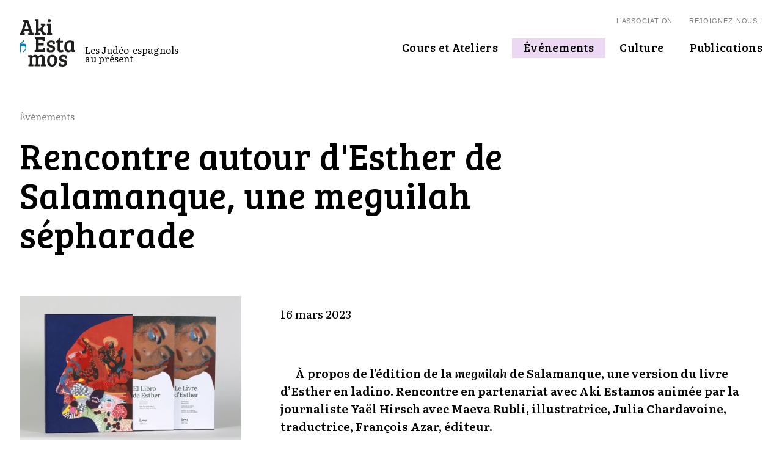

--- FILE ---
content_type: text/html; charset=UTF-8
request_url: https://sefaradinfo.org/actus/esther-de-salamanque-une-meguilah-sepharade
body_size: 6307
content:
<!DOCTYPE html>
<html lang="fr">
<head>
  <!-- Global site tag (gtag.js) - Google Analytics -->
<script async src="https://www.googletagmanager.com/gtag/js?id=G-7VM2Q008LP"></script>
<script>
  window.dataLayer = window.dataLayer || [];
  function gtag(){dataLayer.push(arguments);}
  gtag('js', new Date());

  gtag('config', 'G-7VM2Q008LP');
</script>  <meta charset="utf-8" />
  <meta name="viewport" content="width=device-width,initial-scale=1.0">
  
  <title>Rencontre autour d'Esther de Salamanque, une meguilah s&eacute;pharade | Aki Estamos</title>
  
  <meta name="description" content="Les Judéo-espagnols au présent">
  <meta name="keywords" content="">
  <link rel="canonical" href="https://sefaradinfo.org/actus/esther-de-salamanque-une-meguilah-sepharade">
  
  <meta property="og:locale" content="fr_FR" />
  
  <meta property="og:title" content="Rencontre autour d'Esther de Salamanque, une meguilah s&eacute;pharade | Aki Estamos">
  
      
  <meta property="og:description" content="Les Judéo-espagnols au présent">
  <meta property="og:url" content="https://sefaradinfo.org/actus/esther-de-salamanque-une-meguilah-sepharade">
  <meta property="og:site_name" content="Aki Estamos">
  
  
    
  <meta property="og:type" content="website">
   
    
        <meta property="og:image" content="https://sefaradinfo.org/media/pages/actus/esther-de-salamanque-une-meguilah-sepharade/dc20c0a30f-1674636156/coffret.jpg">
    
  
  <link rel="apple-touch-icon" sizes="180x180" href="https://sefaradinfo.org/assets/favicon/apple-touch-icon.png">
  <link rel="icon" type="image/png" sizes="32x32" href="https://sefaradinfo.org/assets/favicon/favicon-32x32.png">
  <link rel="icon" type="image/png" sizes="16x16" href="https://sefaradinfo.org/assets/favicon/favicon-16x16.png">
  
  <link href="https://sefaradinfo.org/assets/fonts/icomoon/style.css" rel="stylesheet">    
  
  <script
    src="https://code.jquery.com/jquery-3.6.0.min.js"
    integrity="sha256-/xUj+3OJU5yExlq6GSYGSHk7tPXikynS7ogEvDej/m4="
    crossorigin="anonymous"></script>
  
  
      <script src="https://sefaradinfo.org/assets/bootstrap/js/carousel.js"></script>  <script src="https://sefaradinfo.org/assets/bootstrap/js/transition.js"></script>  <script src="https://sefaradinfo.org/assets/bootstrap/js/scrollspy.js"></script>  
  <script src="https://sefaradinfo.org/assets/js/jquery.scrollTo-master/jquery.scrollTo.min.js"></script>  
    
    
  
  <script src="https://sefaradinfo.org/assets/js/jquery.bcSwipe.min.js"></script>  
  <link href="https://sefaradinfo.org/assets/main.css" rel="stylesheet">  
  
  <link href="https://sefaradinfo.org/assets/js/basiclightbox/lightbox.css" rel="stylesheet">  
  
    
</head>
<body class="actu bigmenu-init" data-spy="scroll" data-target="#spy" data-offset="100">
  
	    <header class="header cf site-header container-fluid">
    <div class="container">
      
    <a class="brand nocolor"  href="https://sefaradinfo.org">
      <div class="logo"><?xml version="1.0" encoding="utf-8"?>
<!-- Generator: Adobe Illustrator 16.0.0, SVG Export Plug-In . SVG Version: 6.00 Build 0)  -->
<!DOCTYPE svg PUBLIC "-//W3C//DTD SVG 1.1//EN" "http://www.w3.org/Graphics/SVG/1.1/DTD/svg11.dtd">
<svg version="1.1" id="logo" xmlns="http://www.w3.org/2000/svg" xmlns:xlink="http://www.w3.org/1999/xlink" x="0px" y="0px"
	 width="448.724px" height="380.208px" viewBox="560.02 -0.886 448.724 380.208"
	 enable-background="new 560.02 -0.886 448.724 380.208" xml:space="preserve">
<g>
	<path fill="#1D1D1B" d="M681.939,262.542v-14.286l5.825-0.526c3.007-0.392,5.108-1.431,5.108-4.964v-82.011l-10.061-0.559v-14.992
		h80.837v29.29l-17.999,1.241v-7.077c0-3.332-0.357-5.455-5.131-5.455h-26.126v30.185h40.771v17.987h-40.771v33.012h28.418
		c4.594,0,4.929-2.146,4.929-5.678v-8.833l18.022,1.265v31.401H681.939z"/>
	<path fill="#1D1D1B" d="M814.659,185.606c-7.589,0-13.247,3.533-13.247,10.576c0,8.105,8.485,10.609,16.759,12.924
		c13.772,3.846,28.932,8.272,28.932,27.501c0,18.335-15.159,28.194-34.064,28.194c-11.111,0-25.018-1.744-32.44-5.434V234.84
		l15.886-1.24v8.484c0,3.354,0.859,4.763,4.047,5.992c3.364,1.219,7.411,1.744,11.659,1.744c8.82,0,13.93-3.32,13.93-10.789
		c0-8.428-7.781-10.037-17.306-12.486c-13.057-3.332-27.354-7.747-27.354-27.345c0-18.368,15.549-28.061,34.062-28.061
		c12.007,0,22.426,3.69,29.29,7.044v21.186l-15.874,1.229v-7.4c0-3.376-0.895-4.773-4.036-6.015
		C821.547,185.941,818.897,185.606,814.659,185.606"/>
	<path fill="#1D1D1B" d="M887.516,155.076v18.726h23.466l-1.755,14.8h-21.711v46.405c0,10.767,4.237,13.93,11.471,13.93
		c4.772,0,9.188-1.923,11.995-3.688l5.31,13.594c-5.31,3.688-14.143,6.17-22.425,6.17c-27.513,0-27.312-16.936-27.312-29.312
		v-47.098h-12.564l1.778-12.878c12.374-1.061,16.577-10.587,20.288-20.648H887.516z"/>
	<path fill="#1D1D1B" d="M998.682,242.934c0,3.913,1.073,4.975,4.404,5.143l5.657,0.347v14.107h-28.038v-10.216l-0.524-0.182
		c-5.489,7.916-14.478,12.668-24.193,12.668c-24.873,0-35.269-17.607-35.269-42.828c0-31.067,14.812-50.833,46.595-50.833
		c5.779,0,18.67,1.421,31.368,6.183V242.934z M978.213,188.782c-2.627-1.264-8.105-2.292-13.583-2.292
		c-16.735,0-22.403,15.706-22.403,34.744c0,14.679,3.521,28.586,18.356,28.586c10.934,0,17.63-7.736,17.63-15.339V188.782z"/>
	<path fill="#1D1D1B" d="M630.18,287.92h29.838v11.457c6.182-8.809,15.17-14.107,26.842-14.107c11.269,0,19.396,4.594,23.453,14.107
		c6.182-8.809,15.17-14.107,26.809-14.107c16.578,0,26.483,9.859,26.483,30.709v46.059l10.038,0.514v14.109h-42.011v-13.416
		l5.824-0.547c3.187-0.324,4.941-1.397,5.142-5.623v-36.512c0-10.755-0.904-19.038-12.195-19.038
		c-11.806,0-17.105,7.736-17.105,18.144v42.369l9.693,0.514v14.109h-41.643v-13.416l5.858-0.547
		c3.331-0.324,5.086-1.397,5.086-5.814v-36.32c0-10.755-0.86-19.038-12.13-19.038c-12.363,0-17.16,8.618-17.16,17.797v42.716
		l9.559,0.514v14.109h-41.654v-13.416l5.824-0.547c3.354-0.324,5.121-1.397,5.121-5.814h0.189v-48.662
		c0-3.867-1.062-5.277-4.404-5.488l-7.457-0.526V287.92z"/>
	<path fill="#1D1D1B" d="M824.331,285.258c13.067,0,39.328,4.104,39.328,44.65c0,33.861-18.849,49.413-42.146,49.413
		c-23.655,0-39.173-15.183-39.173-47.12C782.341,295.498,806.142,285.258,824.331,285.258 M842.149,332.747
		c0-19.774-4.751-31.962-18.893-31.962c-13.918,0-19.574,12.008-19.574,28.922c0,16.423,2.302,34.062,19.228,34.062
		C836.694,363.77,842.149,351.082,842.149,332.747"/>
	<path fill="#1D1D1B" d="M911.529,299.734c-7.591,0-13.249,3.523-13.249,10.599c0,8.083,8.476,10.564,16.771,12.856
		c13.749,3.902,28.942,8.316,28.942,27.546c0,18.323-15.193,28.227-34.085,28.227c-11.102,0-25.031-1.788-32.454-5.488v-24.517
		l15.875-1.218v8.429c0,3.354,0.86,4.785,4.069,5.993c3.343,1.263,7.401,1.8,11.614,1.8c8.844,0,13.975-3.354,13.975-10.766
		c0-8.463-7.771-10.073-17.306-12.521c-13.057-3.354-27.345-7.758-27.345-27.334c0-18.377,15.529-28.07,34.053-28.07
		c11.973,0,22.425,3.688,29.3,7.055v21.15l-15.906,1.285v-7.434c0-3.376-0.851-4.773-4.026-5.98
		C918.402,300.082,915.743,299.734,911.529,299.734"/>
	<path fill="#1D1D1B" d="M600.309,23.652l-11.135-1.028V8.281h40.436l35.975,101.832h0.168l10.062,0.503v15.024h-45.499v-14.32
		l6.674-0.514c3.723-0.347,5.467-1.409,4.27-5.299l-3.711-10.933h-41.296l-5.288,15.539l10.576,0.503v15.024H560.79v-14.32
		l5.825-0.514c2.996-0.347,4.035-1.588,5.276-4.953L600.309,23.652z M600.499,78.353h32.8l-15.875-50.307h-0.514L600.499,78.353z"/>
	<path fill="#1D1D1B" d="M693.5,19.952c0-3.891-1.074-4.93-4.428-5.131l-6.148-0.335V-0.148h31.369v76.366
		c12.554-1.208,23.119-7.915,26.853-19.418c1.397-4.192-0.37-5.825-2.851-5.825l-6.686-0.335V36.866h36.5v14.31l-8.451,0.347
		c-1.61,12.185-6.361,21.185-15.527,28.44l17.271,31.011l10.766,0.548v14.13H746.41l-20.089-36.701
		c-3.724,1.04-7.96,1.945-12.028,2.471v19.552h0.18l10.061,0.548v14.13h-41.979v-13.426l5.802-0.515
		c3.354-0.392,5.144-1.431,5.144-5.869V19.952z"/>
	<path fill="#1D1D1B" d="M812.604,110.973l10.071,0.56v14.119h-41.978v-13.426l5.803-0.515c3.175-0.402,5.097-1.431,5.097-5.657V57
		c0-3.901-1.038-5.098-4.393-5.098l-6.16-0.369V36.855h31.56V110.973z M800.251-0.886c7.758,0,13.414,5.835,13.414,13.259
		c0,7.378-5.656,12.856-13.57,12.856c-8.129,0-13.416-5.478-13.416-12.856C786.679,4.949,791.966-0.886,800.251-0.886"/>
	<path fill="#007DBE" d="M571.344,196.261c0,0,6.037-14.399,18.725-26.227c0,0,6.439-0.112,9.492,8.91
		c0,0-17.361,5.824-23.667,17.787c0,0-0.335,0.379,0.392,0.379h25.041c0,0,8.273,0,12.029,13.795
		c3.723,13.797-0.66,28.195-3.868,33.762c-3.22,5.556-9.032,15.082-17.663,19.229c0,0-7.367-0.168-3.354-8.787
		c0,0,14.443-4.886,17.887-16.366c3.51-11.481-0.357-22.156-9.782-22.794h-23.688c0,0-2.203,2.403-1.174,11.459
		c1.028,8.998,3.354,21.508,2.438,26.137c-0.873,4.661-3.724,8.909-9.381,12.264c0,0-2.861-0.156-1.955-2.93
		c0.904-2.861,1.709-3.019,1.709-12.789v-25.152v-4.752c0,0,0.303-2.806,1.13-4.561c0.157-0.358-0.782-0.783-0.782-0.783
		s-4.718-1.844-4.852-8.049c1.095-6.08,3.733-16.232,3.733-16.232s1.185-0.95,3.253-0.09
		C567.52,190.928,568.404,195.947,571.344,196.261"/>
</g>
</svg>
</div>
      <div class="baseline"><p>Les Judéo-espagnols<br />
au présent</p></div>
    </a>
    
    <nav class="menutop">
  
  <ul id="nav-sec" class="nav menu secmenu">
            <li class="about"><a href="https://sefaradinfo.org/about"><span>L’association</span></a>
</li>
    <li class="about"><a href="https://sefaradinfo.org/adhesion"><span>Rejoignez-nous !</span></a>
</li>
  </ul>
  
  <ul class="menu mainmenu">
        <li class="cours" >
      <a href="https://sefaradinfo.org/cours"><span>Cours et Ateliers</span></a>
    </li>
        <li class="actus active" >
      <a href="https://sefaradinfo.org/actus"><span>&Eacute;v&eacute;nements</span></a>
    </li>
        <li class="articles" >
      <a href="https://sefaradinfo.org/culture"><span>Culture</span></a>
    </li>
        <li class="publications" >
      <a href="https://sefaradinfo.org/publications"><span>Publications</span></a>
    </li>
      </ul>

</nav>
    </div>
  </header>
  

<header class='page-header article-header' id="top">
    <div class="grid" id="stippyElt">
      <div class="col section-headgroup" style="--cols: 9">
                <ul class="breadcrumbs">
            <li>
            <a href="https://sefaradinfo.org/actus">Événements</a>
          </li>
        </ul>
        
        <h1>Rencontre autour d'Esther de Salamanque, une meguilah sépharade</h1>
      </div>
    </div>
</header>


<main class='main'>
  <div class='grid content'>
    
    <div class="col" style="--cols: 4">
            <div class="col cover" style="--cols: 4">
        <img alt="Rencontre autour d'Esther de Salamanque, une meguilah sépharade" class="resp" src="https://sefaradinfo.org/media/pages/actus/esther-de-salamanque-une-meguilah-sepharade/dc20c0a30f-1674636156/coffret-480x-q80.jpg">
                <figcaption>Le livre d'Esther. Julia Chardavoine et Maeva Rubli | www.lioreditions.com</figcaption>
              </div>
      
    </div>
    <div class='col' style="--cols: 8">
      <div class='text'>
                <time>16 mars 2023</time>
        <br><br>
        
                
        <br>
        <p><strong>À propos de l’édition de la <em>meguilah </em>de Salamanque, une version du livre d’Esther en ladino. Rencontre en partenariat avec Aki Estamos animée par la journaliste Yaël Hirsch avec Maeva Rubli, illustratrice, Julia Chardavoine, traductrice, François Azar, éditeur.</strong></p><p>La figure d’Esther a revêtu une dimension particulière pour les Judéo-espagnols et les crypto-juifs de la péninsule ibérique. Elle a souvent été rapprochée de celle de Doña Gracia Nasi « La Signora », dissimulant son origine juive pour mieux protéger son peuple et le soustraire aux rigueurs de l’Inquisition. Cette édition bilingue de la <em>meguilah salmantina </em>permet de se replonger dans la Salamanque du XVe siècle où cohabitaient chrétiens, juifs mais aussi une importante communauté de Juifs convertis, dont la position était aussi incertaine que celle d’Esther au palais du roi Assuérus. L’illustration contemporaine permet d’aborder d’autres dimensions de ce texte à portée universelle et d’actualité, notamment la vision d’Esther comme héroïne, prenant en main son destin et celui de son peuple.</p><p>–<br>Jeudi 16 mars à 19 h<br>au Musée d’art et d’histoire du Judaïsme<br>71, rue du Temple, Paris 3e</p>
<a class="btn btn-btn" href="https://mahj.org/fr/programme/esther-de-salamanque-une-meguilah-sefarade-30436"  target="_blank">R&eacute;server</a>
      </div>
      
      
    </div>
  </div>
  
</main>

    <footer class="footer asso">
      <div class="container">
      
        
              <ul class="footer-menu col footer-mainparts">
                
                <li>
                   <a href="https://sefaradinfo.org"><span>Accueil</span></a>
                </li>
                
                                                  <li class="cours">
                     <a href="https://sefaradinfo.org/cours"><span>Cours et Ateliers</span></a>
                  </li>
                                  <li class="actus active">
                     <a href="https://sefaradinfo.org/actus"><span>Événements</span></a>
                  </li>
                                  <li class="articles">
                     <a href="https://sefaradinfo.org/culture"><span>Culture</span></a>
                  </li>
                                  <li class="publications">
                     <a href="https://sefaradinfo.org/publications"><span>Publications</span></a>
                  </li>
                              </ul>
              
              <hr>
              
              
              <ul class="footer-menu col footer-corpo">
                <li>
                   <a href="https://sefaradinfo.org/about"><span>L’association</span></a>
                </li>
                
                <li>
                   <a href="https://sefaradinfo.org/adhesion"><span>Rejoignez-nous !</span></a>
                </li>
                <li>
                   <a href="https://sefaradinfo.org/autour"><span>Autour de nous</span></a>
                </li>
                                
                <li class="desktop-only"> — </li>
                                  <li>
                     <a href="https://www.facebook.com/AkiestamosAALS" target="blank"><span>Facebook</span></a>
                  </li>
                                  <li>
                     <a href="https://www.instagram.com/akiestamosaals/" target="blank"><span>Instagram</span></a>
                  </li>
                                  <li>
                     <a href="https://www.youtube.com/channel/UCBk5BLQvoUzdi30OpEoufYA" target="blank"><span>Youtube</span></a>
                  </li>
                                
              </ul>
              
              <ul class="footer-menu col footer-corpo">
                <li>©2026 Aki Estamos</li>
                <li><a href="https://sefaradinfo.org/legal">Mentions légales</a></li>
                <li>Webdesign: <a href="http://jpbagnis.com/" target="_blank">JpBagnis</a></li>
              </ul>
              
              
              
              
                            <div class='soutiens'>
                                                                           <img title="Fondation Rothschild"  alt="Fondation Rothschild" class="soutien-logo square" src="https://sefaradinfo.org/media/pages/soutiens/fondation-rothschild/ada5526d2b-1643093159/rothschild-logo-vector-page-0001-180x-q80.jpg">
                                                                           <a href="https://www.fondationshoah.org/" class="nocolor" title="Fondation pour la Mémoire de la Shoah" target="_blank">
                     <img alt="Fondation pour la Mémoire de la Shoah" class="soutien-logo square" src="https://sefaradinfo.org/media/pages/soutiens/fondation-pour-la-memoire-de-la-shoah/143f88aae1-1643093159/logo-fms-0-0-180x-q80.jpg"></a>
                                                                           <a href="https://akadem.org/" class="nocolor" title="Akadem" target="_blank">
                     <img alt="Akadem" class="soutien-logo landscape-lg" src="https://sefaradinfo.org/media/pages/soutiens/akadem/739849af93-1643093160/logo-akadem-fsju-bordeau-1-180x-q80.png"></a>
                                                                           <img title="Fédération des associations sépharades de France"  alt="Fédération des associations sépharades de France" class="soutien-logo square" src="https://sefaradinfo.org/media/pages/soutiens/federation-des-associations-sepharades-de-france/d01bb7fe25-1643093160/fasf-logo-180x-q80.png">
                                                                           <a href="https://www.fondationjudaisme.org/" class="nocolor" title="Fondation du judaïsme français" target="_blank">
                     <img alt="Fondation du judaïsme français" class="soutien-logo landscape" src="https://sefaradinfo.org/media/pages/soutiens/fondation-du-judaisme-francais/8aae0b0293-1719213572/logo-fjf-180x-q80.jpg"></a>
                                                                           <a href="https://www.fsju.org/" class="nocolor" title="fsju" target="_blank">
                     <img alt="fsju" class="soutien-logo landscape" src="https://sefaradinfo.org/media/pages/soutiens/fsju/11ef3a0bb7-1643093160/fsju-logo-180x-q80.png"></a>
                                                                           <img title="Mairie de Paris"  alt="Mairie de Paris" class="soutien-logo square" src="https://sefaradinfo.org/media/pages/soutiens/mairie-de-paris/90eb9802d1-1643093160/ville_de_paris_logo_2019.svg">
                                                 </div>
              
            
              
                          
        
  			</div>
        
    </footer>
    
    <script src="https://sefaradinfo.org/assets/js/basiclightbox/lightbox.js"></script>
<script src="https://sefaradinfo.org/assets/myscript.js"></script>  
  </body>
</html>

--- FILE ---
content_type: text/css
request_url: https://sefaradinfo.org/assets/fonts/icomoon/style.css
body_size: 491
content:
@font-face {
  font-family: 'icomoon';
  src:  url('fonts/icomoon.eot?1ou3r7');
  src:  url('fonts/icomoon.eot?1ou3r7#iefix') format('embedded-opentype'),
    url('fonts/icomoon.ttf?1ou3r7') format('truetype'),
    url('fonts/icomoon.woff?1ou3r7') format('woff'),
    url('fonts/icomoon.svg?1ou3r7#icomoon') format('svg');
  font-weight: normal;
  font-style: normal;
  font-display: block;
}

[class^="icon-"], [class*=" icon-"] {
  /* use !important to prevent issues with browser extensions that change fonts */
  font-family: 'icomoon' !important;
  speak: none;
  font-style: normal;
  font-weight: normal;
  font-variant: normal;
  text-transform: none;
  line-height: 1;

  /* Better Font Rendering =========== */
  -webkit-font-smoothing: antialiased;
  -moz-osx-font-smoothing: grayscale;
}

.icon-ebook:before {
  content: "\e900";
}
.icon-bagshop:before {
  content: "\e901";
}
.icon-forward:before {
  content: "\e606";
}
.icon-arzach:before {
  content: "\e600";
}
.icon-cross:before {
  content: "\e601";
}
.icon-glasses:before {
  content: "\e602";
}
.icon-book:before {
  content: "\e670";
}
.icon-magnifying-glass:before {
  content: "\e6d9";
}
.icon-mail:before {
  content: "\e6da";
}
.icon-menu:before {
  content: "\e6e0";
}
.icon-shopping-cart:before {
  content: "\e713";
}
.icon-facebook-with-circle:before {
  content: "\e766";
}
.icon-facebook:before {
  content: "\e767";
}
.icon-linkedin-with-circle:before {
  content: "\e772";
}
.icon-linkedin:before {
  content: "\e773";
}
.icon-pinterest-with-circle:before {
  content: "\e774";
}
.icon-pinterest:before {
  content: "\e775";
}
.icon-twitter-with-circle:before {
  content: "\e77b";
}
.icon-twitter:before {
  content: "\e77c";
}
.icon-left:before {
  content: "\e603";
}
.icon-right:before {
  content: "\e604";
}
.icon-up:before {
  content: "\e605";
}


--- FILE ---
content_type: text/css
request_url: https://sefaradinfo.org/assets/main.css
body_size: 12755
content:
@charset "UTF-8";
/* Reset
-------------------------------------------------- */
@import url("https://fonts.googleapis.com/css2?family=Literata:ital,wght@0,400;0,600;1,200;1,400;1,600&display=swap");
@import url("https://fonts.googleapis.com/css2?family=Bree+Serif&family=Literata:wght@300&display=swap");
*, *:before, *:after {
  margin: 0;
  padding: 0;
  border: 0;
  -webkit-box-sizing: border-box;
  -moz-box-sizing: border-box;
  box-sizing: border-box; }

article, aside, details, figcaption, figure,
footer, header, hgroup, main, nav, section, summary {
  display: block; }

/* StarterKit
-------------------------------------------------- */
:root {
  --maxwidth: 1220px;
  --padding: 1.5rem;
  --gutter: 4rem;
  --color-black: #000;
  --color-white: #fff;
  --color-grey: #808080;
  --color-light: #efefef;
  --color-text: var(--color-black);
  --color-text-grey: var(--color-grey);
  --color-background: var(--color-white);
  --clgreen: #CBF7E0;
  --clyellow: #FAF8C2;
  --clpink: #EDD8F3;
  --clblue: #CEE9F8;
  --clbrown: #E6E4D1;
  --clgrey: #EDEDED;
  --cgrey: #eee;
  /*
  --color-code-light-grey:  #cacbd1;
  --color-code-comment:     #a9aaad;
  --color-code-white:       #c5c9c6;
  --color-code-red:         #d16464;
  --color-code-orange:      #de935f;
  --color-code-yellow:      #f0c674;
  --color-code-green:       #a7bd68;
  --color-code-aqua:        #8abeb7;
  --color-code-blue:        #7e9abf;
  --color-code-purple:      #b294bb;
  */
  --font-family-sans: -apple-system, BlinkMacSystemFont, "Segoe UI", Roboto, Helvetica, Arial, sans-serif, "Apple Color Emoji", "Segoe UI Emoji", "Segoe UI Symbol";
  --font-family-mono: "SFMono-Regular", Consolas, "Liberation Mono", Menlo, Courier, monospace; }

.cours, .cour {
  --color-second: var(--clyellow); }

.culture, .articles, .article {
  --color-second: var(--clgreen); }

.weezevents, .events, .event, .actus, .actu {
  --color-second: var(--clpink); }

.calameo, .publications, .publication {
  --color-second: var(--clbrown); }

.asso, .about, .join {
  --color-second: var(--clblue); }

.abouttt {
  background-color: var(--color-second); }

/* Colors
-------------------------------------------------- */
::selection {
  background: #F04553;
  color: #fff; }

/* Go!
[base64] */
/* Pix
-------------------------------------------------- */
img {
  display: block;
  max-width: 100%; }

/* Site
-------------------------------------------------- */
html {
  height: 100%;
  -webkit-text-size-adjust: 100%;
  -ms-text-size-adjust: 100%; }

@media screen and (-webkit-min-device-pixel-ratio: 0) {
  @font-face {
    font-family: 'Ellipsis';
    src: local("Verdana");
    unicode-range: U+2026; } }
/*//fix the Chrome svg loading 
@media screen and (-webkit-min-device-pixel-ratio:0) {
  @font-face {
    font-family: 'Merriweather';
    src: local('Baskerville'), local('Palatino'), local('Book Antiqua');
    //src: url("../../includes/fonts/chunk-webfont.svg") format("svg");}
}}*/
body {
  font-family: "Literata", serif;
  font-size: 19px;
  line-height: 1.55;
  color: #000; }

/*  columns ________________________________________________*/
.container-fluid, aside, footer, header, main {
  padding-left: 2rem;
  padding-right: 2rem; }

aside.related {
  margin: 3rem auto 3rem;
  background: var(--clgrey);
  padding-top: 3.4rem;
  padding-bottom: 4rem; }
  aside.related section > h3 {
    margin-left: 2rem; }
  aside.related section {
    padding: 0; }

/*  GRID ________________________________________________*/
.grid {
  max-width: var(--maxwidth);
  margin: auto;
  --cols: 12;
  --gutter: 4rem;
  display: grid;
  grid-gap: var(--gutter);
  grid-template-columns: 1fr; }

.grid.nogutter {
  --gutter: 0; }

.autogrid {
  --gutter: 3rem;
  --min: 10rem;
  display: grid;
  grid-gap: var(--gutter);
  grid-template-columns: repeat(auto-fit, minmax(var(--min), 1fr));
  grid-auto-flow: dense; }

/*  END GRID ________________________________________________*/
.container {
  margin-left: -2rem;
  margin-right: -2rem;
  max-width: var(--maxwidth);
  margin: auto; }

.cont-thinner {
  width: 83.3333333333%;
  margin: auto; }

/* Utilitary Classes
-------------------------------------------------- */
.row-centered {
  justify-content: center; }

.centered {
  text-align: center; }

.small {
  font-size: 0.8em; }

.actions .ico {
  margin-right: 1px; }

.ico {
  vertical-align: baseline; }
  .ico:before {
    font-size: 1.4em;
    vertical-align: middle;
    margin-top: -0.1em;
    display: inline-block; }

.icon-forward:before {
  font-size: 1.1em; }

.thepage .in .ico {
  font-size: 2.4em; }

/* Header
-------------------------------------------------- */
.site-header .logo, .site-header ul.menu {
  margin-bottom: 0; }
.site-header .logo {
  margin-right: 1rem; }
.site-header .brand {
  display: flex;
  text-decoration: none; }
.site-header .baseline {
  font-family: "Literata", serif;
  margin-top: auto; }
  .site-header .baseline p {
    font-size: .8em;
    margin-bottom: .92em;
    line-height: .98; }

.logo {
  display: block;
  margin-top: .9em; }
  .logo svg {
    width: 4.8em;
    height: auto; }

.site-header {
  position: fixed;
  top: 0;
  right: 0;
  left: 0;
  z-index: 1000;
  padding-top: 0.9rem;
  padding-bottom: 0.9rem;
  background: transparent;
  transition: .2s linear; }
  .site-header .container {
    display: flex;
    flex-wrap: wrap;
    justify-content: space-between; }

.bigmenu-inpage .site-header.header {
  display: block;
  background: white;
  color: #000 !important; }
  .bigmenu-inpage .site-header.header .logo {
    height: 3.1em;
    overflow: hidden; }
    .bigmenu-inpage .site-header.header .logo svg {
      width: 3.65em; }
  .bigmenu-inpage .site-header.header .baseline p {
    margin-bottom: 0.52em;
    line-height: 0.88; }

.bigmenu-hide .site-header, body.sticked .site-header {
  top: -7em; }

.snap-event .link {
  font-family: "Bree Serif", serif; }

/* Links
-------------------------------------------------- */
a, a:visited {
  color: currentcolor;
  text-decoration-color: var(--color-grey);
  transition: .2s ease; }

a:focus, a:hover {
  color: currentcolor;
  text-decoration: none;
  background-color: var(--color-second); }

.link, a.link {
  text-decoration: underline;
  text-decoration-color: var(--color-second); }

/*
.content a, footer a, .btn-spe {
  background-color: transparent;
  transition: .2s ease;
}
*/
.breadcrumbs a, .share-wrapper a, footer a, .ul-filters a {
  text-decoration: none; }

.snip:before, .snip-auteurs:before {
  content: none; }

a.nocolor:focus, a.nocolor:hover,
a.logo:focus,
a.logo:hover {
  background-color: transparent !important; }

.snip, .section-hgroup {
  padding: .8em;
  margin: -.8em; }

p {
  margin: .5em 0; }

button {
  font-family: "Literata", serif; }

.btn, a.btn {
  border-radius: .14em;
  border: none;
  letter-spacing: .02em;
  font-size: .9em;
  transition: .2s linear;
  background-color: white;
  display: inline-block;
  cursor: pointer;
  padding: 0.56em 1.4em 0.7em;
  line-height: 1;
  text-align: center;
  margin: .4rem 0; }
  .btn:focus, .btn:hover, a.btn:focus, a.btn:hover {
    background-color: #000;
    color: white; }

.btn.btn-prim {
  /*background-color: $c1l;
  color:white;*/
  border: solid 2px #000; }

.btn.btn-grey, .btn.btn-btn {
  background-color: var(--clgrey); }

.btn.btn-blue {
  background-color: var(--clblue); }

.btn.btn-spe {
  font-family: "Bree Serif", serif;
  color: #007dbe;
  transition: .3s ease;
  position: relative;
  z-index: 1;
  background-color: white;
  font-size: 1.2em; }
  .btn.btn-spe.disabled {
    color: #a6a3a2;
    border-color: #a6a3a2; }

a.welling:hover .btn-spe:before, .previewtext .content:hover .btn-spe:before {
  opacity: .1 !important; }

.btn-invis {
  border-bottom: 1px currentcolor solid;
  border-color: transparent; }
  .btn-invis:hover, .btn-invis:focus {
    border-color: currentcolor; }

body {
  overflow-x: hidden; }

.menu > li {
  display: inline-block;
  overflow: hidden;
  /*
  &:hover > a span {padding-bottom:8px;};
  &.active > a {
    //cursor: default;
    span {border-color:$c0;padding-bottom:8px;}
  
    //border-color:$c2;

  }*/
  vertical-align: bottom;
  list-style: none;
  position: relative; }
  .menu > li > a {
    color: currentcolor; }
    .menu > li > a span {
      display: inline-block;
      padding-bottom: .12em; }

.menu > li > a {
  position: relative;
  transition: .2s linear; }

.menu > li.active > a {
  background-color: var(--color-second); }

.mainmenu {
  font-family: "Bree Serif", serif; }

/* Navigation
-------------------------------------------------- */
.menu a {
  display: inline-block;
  color: currentcolor;
  padding: 0 .35em; }

.on-page-nav, .menu.secmenu {
  font-family: "Verdana", sans-serif;
  font-size: .7rem;
  color: grey;
  text-transform: uppercase;
  letter-spacing: 0.08em;
  line-height: 1.7; }
  .on-page-nav > li, .menu.secmenu > li {
    display: inline-block; }

.on-page-nav {
  padding: 3em 0 2em;
  display: flex;
  align-items: baseline; }
  .on-page-nav .share {
    padding-left: 1em; }

.menutop {
  text-align: right; }
  .menutop .menu {
    padding-top: .95em;
    margin-right: -1em; }

@media screen and (min-width: 40em) {
  .menu > li > a {
    padding: 0 1em; }

  .menu > li:hover .submenu {
    display: block; } }
/* Headings - Headlines
-------------------------------------------------- */
h1, h2, h3, h4, h5, h6 {
  font-family: "Bree Serif", serif;
  font-weight: normal;
  line-height: 1.18em;
  margin-bottom: .5em; }

.site-header {
  font-family: "Verdana", sans-serif; }

h1 {
  line-height: 1.1em;
  font-size: 2em;
  margin-bottom: .3em; }

.auteur h2 {
  text-align: left; }

h3 {
  font-size: 1.4em; }

h4 {
  font-size: 1.125em; }

h1 a, h2 a, h3 a, h4 a {
  color: inherit;
  border: 0 !important; }

h6 {
  font-size: 1.1em;
  margin-top: 2.3em; }

.bkg-dummy, .tetiere-bkg:after, .tech:after, .col-aside:after {
  content: ' ';
  position: absolute;
  height: 100%;
  width: 100%;
  top: 0;
  z-index: -1;
  background-color: var(--color-second); }

.page-header {
  padding-top: 9.4em;
  margin-top: 0;
  margin-bottom: 1.4em;
  border: none; }
  .page-header h1 {
    padding-bottom: 0.22em;
    font-size: 3.1em;
    letter-spacing: 0.016em;
    margin-bottom: 0em; }

.home-header {
  padding-top: 10em;
  padding-bottom: 5em; }
  .home-header .natural {
    background: white;
    font-size: 1.7em;
    line-height: 1.5;
    /*
    .culture {background-color: var(--clgreen);}
    .cours {background-color: var(--clyellow);}
    .events {background-color: var(--clpink);}
    .publications {background-color: var(--clbrown);}
    */
    padding: 3rem;
    margin: -3rem;
    margin-right: 0; }
    .home-header .natural strong {
      font-family: "Bree Serif", serif;
      font-weight: normal;
      font-size: 1.06em; }
    .home-header .natural em {
      font-style: normal; }
    .home-header .natural a {
      text-decoration: none;
      line-height: 1;
      /*
      &:after {
        content:' ';
        width:100%;
        height: .4em;
      };*/
      background-color: transparent;
      text-decoration: underline .4rem solid transparent; }
      .home-header .natural a.culture {
        text-decoration-color: var(--clgreen); }
      .home-header .natural a.cours {
        text-decoration-color: var(--clyellow); }
      .home-header .natural a.events {
        text-decoration-color: var(--clpink); }
      .home-header .natural a.publications {
        text-decoration-color: var(--clbrown); }
      .home-header .natural a.asso:hover {
        background-color: var(--clblue); }
      .home-header .natural a.culture:hover {
        background-color: var(--clgreen); }
      .home-header .natural a.cours:hover {
        background-color: var(--clyellow); }
      .home-header .natural a.events:hover {
        background-color: var(--clpink); }
      .home-header .natural a.publications:hover {
        background-color: var(--clbrown); }
    .home-header .natural .natural-parts a {
      /*span {
        background-color: white;
        transition: all .2s;
      }*/
      padding: 0em 0em 0em 0em; }
      .home-header .natural .natural-parts a:hover span {
        background-color: transparent; }
  .home-header .grid {
    position: relative; }
  .home-header .hh-images img {
    position: absolute;
    width: calc(25% + 1rem);
    left: 0;
    top: 4em;
    z-index: -1;
    transition: all 0.3s ease;
    opacity: 0; }
    .home-header .hh-images img.active {
      opacity: 1; }

.img-bordered {
  padding-bottom: .46rem;
  background-color: var(--color-second); }

.page-header.rubrique {
  margin-bottom: 0;
  padding-bottom: 0; }
  .page-header.rubrique .cols .col {
    margin-bottom: .8em; }

.page-header.cour {
  position: relative;
  margin: 0 auto;
  margin-top: 13.4em;
  padding: 7em 4rem 0;
  max-width: 1480px; }
  .page-header.cour .container.tetiere {
    padding-top: 2em;
    display: flex;
    flex-direction: column;
    justify-content: space-between; }
    .page-header.cour .container.tetiere .section-headgroup {
      color: white;
      text-shadow: 1px 1px 5px rgba(60, 60, 60, 0.4);
      margin: 0 2.5rem .3em; }
      .page-header.cour .container.tetiere .section-headgroup h1 {
        margin-left: -0.1rem; }
    .page-header.cour .container.tetiere ul.breadcrumbs {
      color: white; }
      .page-header.cour .container.tetiere ul.breadcrumbs a:hover {
        color: #000; }
    .page-header.cour .container.tetiere .intro {
      background: white;
      padding: 0.5em 1.5em;
      margin-top: 5.4em;
      max-width: 100%;
      min-height: 5.6em; }

.tetiere-bkg {
  border-top: 8px solid var(--clyellow);
  margin-top: -4.8em;
  position: absolute;
  z-index: -1;
  top: 0;
  width: calc( 100% - 8rem );
  height: 100%;
  background-position: center center;
  background-repeat: no-repeat;
  background-size: cover; }
  .tetiere-bkg:after {
    background-color: black;
    opacity: .08; }

.snip-img-bkged {
  background-position: center center;
  background-repeat: no-repeat;
  background-size: cover;
  width: 100%;
  height: 13.5em; }

/* Main
-------------------------------------------------- */
main {
  margin-top: 3em;
  padding-bottom: 5em; }

.content > p,
main figure,
main ul,
main ol,
blockquote {
  margin-top: 1em;
  margin-bottom: 1.8em; }

main .figure {
  text-align: right; }

figure ul {
  list-style: none; }
  figure ul li {
    display: inline-block; }

blockquote {
  font-style: italic; }

/* YouTube / Vimeo responsive video
-------------------------------------------------- */
figure > .video {
  position: relative;
  padding-bottom: 56.25%;
  height: 0;
  overflow: hidden;
  width: 100%;
  display: block; }
  figure > .video iframe,
  figure > .video object,
  figure > .video embed {
    border: none;
    position: absolute;
    top: 0;
    left: 0;
    width: 100%;
    height: 100%; }

section {
  padding: 4.4rem 0; }

.portrait {
  border-radius: 1000px;
  overflow: hidden; }
  .portrait .initials {
    display: block; }
  .portrait img {
    width: 100%;
    border-radius: 1000px; }

/* Text blocks ========================= */
.text ul,
.text ol {
  margin-left: 1em; }

.snip-typo .snip-text {
  font-size: 1.4em; }
.snip-typo .subtitle {
  font-style: italic; }

/* ________________________________________________________________ */
/*
.fas {
  text-stroke: 1px currentcolor;
  -webkit-text-stroke: 1.5px currentcolor;
  -webkit-text-fill-color: transparent; text-fill-color: transparent;
}
*/
.quote {
  padding-left: 1.4em; }
  .quote p {
    margin: 0;
    font-size: 1.1em; }
  .quote:before, .quote:after {
    color: #000; }
  .quote .quote-author {
    font-size: .64em;
    display: block;
    line-height: 1.7em;
    margin-top: 0.5em; }
  .quote .quote-author:before {
    content: "— "; }
  .quote .critic-author + .themedianame:before {
    content: "- "; }
  .quote.quote-lg p {
    font-size: 1.3em; }
  .quote.quote-md p {
    font-size: 1.1em; }
  .quote.quote-sm p {
    font-size: 1em; }
  .quote.quote-xs p {
    font-size: .9em; }
  .quote a.thumb-link {
    border: none; }

.quote:before {
  content: "“";
  margin-left: -0.62em;
  font-size: 4em;
  float: left;
  padding-top: 28px;
  margin-top: -0.1em;
  line-height: 0.2em; }

.quote.no-guill:before {
  content: none; }

a.thumb-link {
  padding: 0;
  margin: 1em 0;
  position: relative;
  display: block; }
  a.thumb-link img {
    width: 100%; }
  a.thumb-link .icon {
    z-index: 2;
    height: auto; }
    a.thumb-link .icon svg {
      height: 6em; }
      a.thumb-link .icon svg path {
        fill: none;
        stroke-width: 4px;
        stroke: #fff; }

h3.subtitle {
  font-size: 1.2em;
  margin-top: -0.15em; }

*:focus {
  outline: 0 !important; }

#section-corporate, .menu {
  letter-spacing: .015em; }

a.section-hgroup {
  box-sizing: content-box;
  text-decoration: none; }
  a.section-hgroup .link, a.section-hgroup h2 {
    transition: all .2s ease; }
  a.section-hgroup:hover .link {
    color: #000;
    text-decoration: underline; }

.section-hgroup {
  display: flex;
  align-items: baseline;
  justify-content: space-between;
  margin-bottom: 2.7em; }
  .section-hgroup h2 {
    font-family: "Literata", serif;
    font-style: italic;
    font-weight: 200;
    font-size: 1.8em;
    letter-spacing: .012em;
    margin: 0; }
  .section-hgroup .link {
    font-size: .9em;
    color: #333; }
  .section-hgroup:hover, .section-hgroup:focus {
    background-color: transparent; }
    .section-hgroup:hover h2, .section-hgroup:hover .link, .section-hgroup:focus h2, .section-hgroup:focus .link {
      background-color: var(--color-second); }

.section-footer {
  margin-top: 3rem; }

a.snip, a.btn {
  text-decoration: none; }

.icon {
  vertical-align: middle;
  height: 1em;
  line-height: 1;
  display: inline-block;
  backface-visibility: hidden; }
  .icon svg {
    height: .8em;
    width: auto; }
    .icon svg path {
      fill: currentcolor; }
  .icon.icon-play svg, .icon.arrow-back svg {
    height: .7em; }

.icon.readmore {
  border: none; }
  .icon.readmore svg {
    height: 1.1em; }

.writer {
  display: inline-block;
  z-index: 100; }
  .writer .portrait {
    margin-left: -2px;
    width: 6.8em;
    position: relative; }

a.writer:hover {
  z-index: 140 !important; }
  a.writer:hover .portrait {
    border-width: 2px; }
  a.writer:hover img.img-bw {
    opacity: 0; }

.welling-mainauthors {
  font-size: .8em;
  margin-top: 1em;
  position: relative;
  display: flex;
  flex-wrap: wrap; }
  .welling-mainauthors.col > * {
    align-self: flex-start; }
  .welling-mainauthors a.writer {
    position: initial;
    margin-bottom: 1em; }
  .welling-mainauthors .writer:nth-of-type(2) {
    z-index: 81; }
    .welling-mainauthors .writer:nth-of-type(2) .portrait-container {
      z-index: 80;
      position: absolute;
      top: 0;
      width: auto;
      left: 5.8em; }
    .welling-mainauthors .writer:nth-of-type(2) span.icon.duo {
      transform: rotate(180deg);
      top: 0.3em; }
  .welling-mainauthors .author {
    font-size: 1.08em;
    font-weight: bold; }

.welling-authamb {
  display: grid;
  grid-template-rows: max-content;
  align-self: stretch; }

.writer .readmore {
  float: right;
  margin-top: 1em; }
.writer .portrait-container {
  margin-bottom: 1.4em; }
.writer .bio-container {
  position: relative; }
  .writer .bio-container h3 {
    font-size: 1em;
    margin: 1em 0 0;
    display: inline; }

.lastname {
  text-transform: uppercase; }

.author + .author:before {
  content: " |  "; }

/*
.centered-row > * {  display: block; margin-left:auto; margin-right:auto;}
*/
/*
.snip-img {
  height:290px; display:block; margin-bottom:34px;position:relative;
  .band { float:left; width:80%; bottom:20px; position:absolute; z-index:2;background:$cl; color:$c0; font-family:$font2; text-align:center; padding: 14px 0;font-size:1.5em;}
  img{width:80%; bottom: 0;
  position: absolute;}
}
*/
.snip.snip-b {
  height: auto; }

.snip.snip-b .snip-img {
  height: auto; }
  .snip.snip-b .snip-img img {
    position: inherit; }

.snip.snip-actus {
  height: 610px; }
  .snip.snip-actus .snip-img img {
    max-width: 200px; }

.snip {
  border-bottom: none;
  font-size: .8em;
  display: inline-block; }
  .snip * {
    transition: .4s ease; }
  .snip h3.title {
    margin: 1em 0 .3em;
    font-size: 1.55em; }

.snips .snip {
  /*
  .snip-text {
    height: 22%;
    display:flex;
    flex-direction: row;
  }*/ }

.snip-img img {
  width: 100%; }
.snip-img > .cover {
  border-radius: 2px;
  overflow: visible;
  max-width: 440px;
  width: 78%;
  margin: 0 auto;
  z-index: 10;
  position: relative;
  transform-origin: center; }
  .snip-img > .cover > img {
    border-radius: 3px; }
  .snip-img > .cover .band {
    float: left;
    width: 100%;
    bottom: 12%;
    position: absolute;
    background: #F04553;
    color: #fff;
    font-family: "Bree Serif", serif;
    text-align: center;
    padding: 0.7em 0 0.6em;
    font-size: 1.34em;
    z-index: 40;
    text-transform: uppercase;
    line-height: 1; }

.text {
  margin-top: .8em;
  margin-bottom: 4em; }

.actions {
  margin-top: 2em;
  z-index: 99; }
  .actions .btn {
    margin: 0 auto; }
  .actions .btn-spe {
    margin-bottom: .8em; }
  .actions .btn-invis {
    font-size: .9em;
    margin-bottom: .4em; }

/*
a.arrow-topright {
  &:after {
//  content: "\2197"; //
  // https://www.w3schools.com/charsets/ref_utf_arrows.asp
  content: " ";
  background-image: url('data:image/svg+xml;utf8,<svg enable-background="new 0.723 0 10 10" height="10" viewBox="0.723 0 10 10" width="10" xmlns="http://www.w3.org/2000/svg"><path fill="%39403F" d="M2.23,9.352L8.972,2.61l0.002,5.292l0.998,0.001v-7l0,0l0,0l-7.001,0v1l5.294,0L1.523,8.645L2.23,9.352z"/></svg>');
  display:inline-block;
  height: .7em;
  width: .7em;
  margin-left: .2em;
  background-repeat:none;
  background-size:100%;
  
  }
}
*/
/* Style external links */
/*
background-image: url('data:image/svg+xml;utf8,<svg enable-background="new 0.723 0 10 10" height="10" viewBox="0.723 0 10 10" width="10" xmlns="http://www.w3.org/2000/svg"><path fill="%39403F" d="M2.23,9.352L8.972,2.61l0.002,5.292l0.998,0.001v-7l0,0l0,0l-7.001,0v1l5.294,0L1.523,8.645L2.23,9.352z"/></svg>');
display:inline-block;
height: .7em;
width: .7em;
margin-left: .2em;
background-repeat:none;
background-size:100%;
*/
/* Page Cour
-------------------------------------------------- */
body.cour .infos.tech, body.cour .text-content {
  padding-top: 5em;
  padding-bottom: 5em; }
body.cour ul.meta {
  margin-bottom: 5em; }
body.cour .infos.tech {
  padding-right: 4rem; }
body.cour .text-content {
  padding-left: 4rem; }
  body.cour .text-content p {
    max-width: 26em; }
  body.cour .text-content figure {
    margin-left: -4rem;
    max-width: calc( 100% + 4rem ); }
    body.cour .text-content figure figcaption {
      margin-left: 4rem; }

.meta .icon {
  margin-left: -2.5em;
  margin-top: 0.25em;
  float: left; }
  .meta .icon svg {
    height: 1.6em; }

.infos.tech {
  padding-left: 8em;
  background: var(--clyellow);
  align-self: stretch; }

section#apercu {
  padding-top: 3em; }

.instructors h4.title {
  margin-bottom: 2em; }
.instructors .instructor {
  margin: 1em 0 3.1em; }
  .instructors .instructor h3 {
    margin-top: 1.1em; }
  .instructors .instructor .portrait {
    margin-bottom: 1em; }

.tech {
  position: relative; }

.tech:after {
  transform: scaleX(2);
  transform-origin: right;
  right: 0; }

.text p {
  text-indent: 1.5rem; }
.text h2, .text h3 {
  padding-top: 2em;
  margin-bottom: 1.4em; }

/* Page Article
-------------------------------------------------- */
body.article .col-content {
  margin-top: 3.3em; }
  body.article .col-content h3 {
    font-size: 1.2em;
    margin: 1.4em 0 0em; }
body.article .page-header {
  margin-bottom: 0em; }
  body.article .page-header .intro {
    font-style: italic;
    max-width: 26em;
    margin-top: 1.1em;
    line-height: 1.36;
    margin-bottom: 1.6em; }
  body.article .page-header .section-headgroup h1 {
    padding-bottom: 0; }
body.article .cover {
  margin-top: 1.8em;
  position: relative;
  /*&:after {
    @extend .bkg-dummy;
    max-height:400px;
    //transform: scaleX(1.1);
    //transform-origin: left;
  }*/ }
  body.article .cover img {
    margin-top: -0.06em;
    display: inline-block;
    border-top: solid 0.46rem var(--clgreen); }
body.article .intro, body.article .col-aside, body.article .page-header .breadcrumbs {
  margin-left: 1.5rem; }

.article-footer {
  margin: 2em 0; }

.dash {
  height: .4em;
  width: 3.6em;
  background-color: var(--color-second);
  margin-bottom: .8em; }

ul.breadcrumbs {
  color: var(--color-grey);
  list-style: none;
  font-size: .8em;
  margin-bottom: 1.4em; }
  ul.breadcrumbs li {
    display: inline-block; }
  ul.breadcrumbs li + li:before {
    content: "|";
    margin: 0 0.2em 0 .2em; }
  ul.breadcrumbs a:hover {
    color: var(--color-black); }

.snip-img {
  position: relative;
  min-height: 1.8em; }

body.articles {
  --color-second: var(--clgreen); }

ul.tags-badges {
  padding: .3em;
  background-color: var(--color-second);
  position: absolute;
  bottom: 0;
  margin-bottom: 0; }

/*
li.tags-list { // template >  livre 
  span.tags {
    display:inline-block;
    font-style: italic;
    //text-transform: capitalize;
    //&.active a {border-bottom-color:transparent;}
    &:after{ content :", "; margin-left:-3px; display:inline-block;};
    &:last-child:after{content:"";margin-left:0px;}
  }
}
*/
nav.toc {
  font-family: "Bree Serif", serif;
  top: 1.4em;
  line-height: 1.3; }
  nav.toc li {
    margin-bottom: .5em; }
  nav.toc li.active a {
    background: white;
    text-decoration: none; }
  nav.toc .inside {
    padding: 1em; }

body {
  position: relative;
  overflow: scroll;
  height: 100%; }

.col-aside {
  position: relative; }
  .col-aside:after {
    opacity: 0;
    transition: .5s ease;
    transform: scaleX(2);
    transform-origin: right;
    right: 0; }

body.sticked .col-aside:after {
  opacity: 1; }

.actions {
  margin-top: 0;
  padding-bottom: 5em;
  padding-right: 2em; }
  .actions .scroll-link:hover > h5 {
    color: black; }
  .actions a.page-title {
    font-size: .8em;
    display: inline-block;
    opacity: 0;
    transition: .2s opacity ease;
    margin-bottom: 2em;
    padding-left: 0.5em;
    color: var(--color-grey); }
    .actions a.page-title:before {
      font-family: "Literata", serif;
      font-size: 1.1em;
      content: '\2191';
      padding-right: .8em;
      margin-left: -1.4em;
      line-height: 1;
      display: inline-block;
      text-decoration: none; }
  .actions.sticky:after {
    opacity: 1; }
  .actions.sticky a.page-title {
    opacity: 1; }
  .actions.sticky a:hover {
    background-color: white; }
    .actions.sticky a:hover:before {
      text-decoration: none; }

.sticky {
  position: sticky;
  top: 0; }

ol > li {
  padding-left: 0.4em; }

ol > li::marker, ul > li::marker {
  color: var(--color-grey);
  font-size: .8em;
  font-family: "Literata", serif; }

.actions > .share {
  margin-bottom: 1.5em;
  margin-top: -.45em; }
  .actions > .share .btn-share {
    font-size: .9em; }

.share {
  -webkit-user-select: none;
  -khtml-user-select: none;
  -moz-user-select: none;
  -o-user-select: none;
  user-select: none; }
  .share .share-wrapper {
    opacity: 0;
    transition: opacity .2s ease;
    padding-bottom: 1em;
    padding-top: 0.4em;
    font-size: 1.6em; }
  .share:hover .share-wrapper {
    opacity: 1; }
  .share .share-wrapper a {
    padding: 0 0.24em;
    border-radius: 0.2em; }

figcaption {
  padding-top: .7em;
  margin-left: 1.5rem;
  color: var(--color-grey);
  font-weight: 200;
  font-size: .82em; }
  figcaption a {
    color: currentcolor; }

header figcaption:before,
main figcaption:before {
  font-size: 1.1em;
  content: '\2191';
  margin-right: .2em;
  line-height: 1; }

figure.gallery ul {
  display: grid;
  grid-gap: 0.75rem;
  grid-template-columns: repeat(auto-fit, minmax(6rem, 1fr));
  line-height: 0;
  align-items: center;
  justify-content: center;
  cursor: pointer;
  margin: 0 !important; }
  figure.gallery ul > li {
    position: relative;
    align-items: center;
    justify-content: center; }

figure.gallery-block .gallery {
  display: grid;
  grid-gap: 0.75rem;
  grid-template-columns: repeat(auto-fit, minmax(8rem, 1fr));
  line-height: 0;
  align-items: center;
  justify-content: center;
  cursor: pointer;
  margin: 0 !important; }
  figure.gallery-block .gallery > .gallery-item {
    position: relative;
    align-items: center;
    justify-content: center; }

.sl-overlay {
  background: #fff;
  opacity: 0.85; }

/*
.lightbox-figure {
  display: none;
  max-height: 85vh;
  max-width: 85vw;
  pointer-events: none;
  opacity: 0;
  transition: opacity 0.5s ease;
  cursor: pointer;

  figcaption {
    color: #FFF;
  }
}

.lightbox-img {
  object-fit: cover;
  height: 100%;
  width: 100%;
  max-height: 100%;
  max-width: 85vw;
  max-height: 85vh;
}

.gallery-arrow {
  top: 50vh;
  position: absolute;
  border: none;
  background: transparent;
  width: 48px;
  height: 48px;
  fill: white;
  opacity: 0.5;
  transition: all 0.3s ease;
  color: #fff;
  
}
.gallery-arrow-prev {
  left: 6vw;
}
.gallery-arrow-next {
  right: 6vw;
}
.gallery-arrow:hover {
  opacity: 0.8;
  transition: all 0.3s ease;
}
*/
/* Project meta
-------------------------------------------------- */
ul.meta {
  list-style: none;
  margin: 1.5em 0 3em;
  line-height: 2.05em; }
  ul.meta > li {
    list-style: none;
    padding: 1em 0;
    border-bottom: 1px currentcolor solid; }
    ul.meta > li:last-of-type {
      border: none; }
  ul.meta > li.li-auteur {
    margin-bottom: 0; }

span.tiret-lg:before {
  content: "— "; }

span.meta-int {
  font-style: italic; }

span.role {
  text-transform: capitalize; }

.actus {
  /*
  .snap-time.col {
    width:8.333%;
    
    //font-family: sans-serif;
    //font-style:italic;
    margin-bottom: 1em;
    
    text-align:right;
    //text-transform:uppercase;
    
    font-family: $font3;
    
    time {
      font-size: 0.84em;
      padding-top: .7em;
      display:block;
      border-top: $line;
    }
    
    
  }*/ }
  .actus .actus-cont {
    margin-top: 1.4em;
    display: flex; }
    .actus .actus-cont .section-headgroup {
      width: 16.66%; }
  .actus .actus-list {
    width: 80%; }
  .actus .snap-actus {
    margin-bottom: 3em; }
  .actus .snap .snap-img {
    margin-bottom: 1em !important;
    width: 33.333%;
    text-align: right; }
    .actus .snap .snap-img img {
      max-width: 13em;
      display: inline-block;
      width: 100%; }
    .actus .snap .snap-img img.ori-portrait {
      max-height: 17.4em; }
  .actus .snap .snap-text {
    width: 66.666%; }
  .actus h2 {
    margin-bottom: 0.4em;
    font-size: 1.8em;
    margin-top: -0.16em; }
  .actus .btn {
    margin-top: .8em;
    font-size: .96em; }

/*
.actus {
  .cols{position:relative; margin-top:40px; margin-bottom:20px;}
}

// Page actus 
-------------------------------------------------- 
.snap-actus {margin:40px 0;   display: block;}
.actu .left-col > img, .snap-actus img { border: $line;}
.snap-actus img {max-height:300px; margin-bottom:18px;}

.snap-actus img {@include transition (all,.3s);}
//.snap-actus:hover {img{border-color:$cl; }};

.actu time, .snap-text time {
  //color:$cl;
  font-size:.9em;
}

.actus h3 {margin-top: 10px;}

.actu .left-col img {margin-top:24px;}

.actus main.container {margin-bottom:80px;}

// between those 2 size :
//@media screen and (max-width:992px) and (min-width:768px) {
@media screen and (min-width:992px) {
.snap .snap-img, .snap .snap-text {
  display: inline-block;
}
 .snap .snap-img {width: 25%; margin-right:$gutter; margin-top: 51px;}
 .snap .snap-text {width: 75%;}
}
*/
/* Page contact 
-------------------------------------------------- */
/* Home ++
-------------------------------------------------- */
#section-filters h2.home_hl {
  margin-bottom: 1.2em; }

#section-publications h3 {
  font-size: 1.8em;
  margin-top: .4em; }
#section-publications .col {
  margin: var(--gutter) 0; }
  #section-publications .col .snip-img, #section-publications .col .snip-text {
    display: inline-block;
    vertical-align: top; }
  #section-publications .col .snip-text {
    width: 52%; }
  #section-publications .col .snip-img {
    width: 47%;
    max-width: 16rem;
    padding-right: 2rem; }
  #section-publications .col a.snip-img:hover {
    background-color: transparent; }
#section-publications .kaminuiz {
  background: linear-gradient(to right, #e6e4d1 50%, #bfd7db 50%); }
#section-publications .thestack {
  text-align: center; }
  #section-publications .thestack img {
    width: 35%;
    transform: rotate(8deg);
    display: inline-block; }
    #section-publications .thestack img:nth-of-type(1n+2) {
      margin-left: -21%; }

.snip > .thestack {
  margin: 2rem 0rem 2rem 16%; }
  .snip > .thestack img {
    width: 80%;
    display: inline-block; }
    .snip > .thestack img:nth-of-type(1) {
      transform: rotate(8deg); }
    .snip > .thestack img:nth-of-type(1n+2) {
      position: absolute;
      left: 0;
      transform: rotate(4deg); }
    .snip > .thestack img:nth-of-type(3) {
      z-index: 3;
      transform: rotate(0deg); }

#section-message {
  background-color: #f7f7f7;
  margin-top: 6em;
  margin-bottom: 4.4rem;
  padding-bottom: 5.6rem; }
  #section-message p {
    max-width: 32em; }
  #section-message .btn-btn {
    --clgrey: white; }
    #section-message .btn-btn:hover {
      background-color: black; }

/*
.carot {
  margin-left:5px;
  display:inline-block;
  &:before {
  font-family: 'icomoon';
  content: "\e604";}
}



.overlay {
  opacity:1;

  transition:.2s ease;
  position: absolute;
  width:100%; height:100%; top:0; left:0;
  //width:0%; height:0%;top: 50%;left: 50%;
  //background:$c2; opacity:.4;
  display:flex;
  align-items:center;
  justify-content: center;
}

section.bookslist {
  padding-top: 7.6em;//12.6em;
  padding-bottom: 0;
  margin: 0 0 5em;
}

body.catalogue,
body.collection {
  .header, #thefilters {margin-bottom:0;}
}

section.crossroad {padding-top: 0;}
*/
/* Tags
-------------------------------------------------- */
#tags-list {
  display: flex;
  flex-wrap: wrap; }
  #tags-list li {
    width: 50%; }
  #tags-list li.ul-title {
    width: 100%; }

#thefilters {
  padding: 0 0 2.6em; }

ul.ul-filters {
  color: var(--cgrey);
  margin: 0;
  list-style: none; }
  ul.ul-filters li {
    display: inline-block; }
  ul.ul-filters li > a.tags {
    font-style: italic;
    color: #000;
    font-size: 1.07em;
    padding: .17em 0;
    height: 1.9em; }
    ul.ul-filters li > a.tags:before {
      content: none; }
    ul.ul-filters li > a.tags span.pill-count {
      font-family: "Bree Serif", serif;
      font-size: .65em;
      margin-left: .1em; }
    ul.ul-filters li > a.tags:hover, ul.ul-filters li > a.tags:focus, ul.ul-filters li > a.tags.active {
      background-color: var(--color-second); }
  ul.ul-filters li.tous {
    float: right;
    line-height: 1.7; }
  ul.ul-filters li.ul-title {
    color: #000;
    font-family: "Bree Serif", serif;
    font-size: 1.16em;
    margin-right: .5em; }

.pill-count {
  display: none; }

.intro, blockquote {
  font-size: 1.36em;
  font-weight: 200;
  max-width: 32em; }

#inscription {
  padding: 3.2em 2.8em;
  background: #3397cb;
  color: white; }
  #inscription .btn {
    margin-top: 1.2em; }

.typo-upper, footer .footer-menu .ul-title {
  font-size: .96em;
  font-family: "Bree Serif", serif;
  text-transform: uppercase;
  letter-spacing: .04em; }

body.publication iframe {
  height: 85vh; }

body.calameo main {
  margin-top: 4.4em; }

.nextprev a {
  padding: 0;
  border: 0; }

.nextprev {
  font-size: .86em;
  position: absolute;
  z-index: 1800;
  right: 0;
  top: 0;
  display: inline-block;
  margin-top: -1.5em; }
  .nextprev .prev {
    float: left; }
  .nextprev .next {
    float: right;
    margin-left: 11px; }

.actu .nextprev {
  margin: 0 15px;
  margin-top: -.3em; }

.pagination ul {
  list-style: none;
  text-align: center; }
  .pagination ul li {
    display: inline-block; }
  .pagination ul a {
    padding: .5em; }
  .pagination ul .icon {
    vertical-align: baseline;
    font-size: 0.9em; }

body.error h1 {
  font-size: 3em; }
body.error main {
  margin-top: 0; }

/* Bootstrap 3 Carousel
-------------------------------------------------- */
.carousel {
  position: relative; }

.carousel-inner {
  position: relative;
  overflow: hidden;
  width: 100%; }
  .carousel-inner > .item {
    display: none;
    position: relative;
    -webkit-transition: 0.6s ease-in-out left;
    -o-transition: 0.6s ease-in-out left;
    transition: 0.6s ease-in-out left; }
    .carousel-inner > .item > img, .carousel-inner > .item > a > img {
      line-height: 1; }
  .carousel-inner > .active, .carousel-inner > .next, .carousel-inner > .prev {
    display: block; }
  .carousel-inner > .active {
    left: 0; }
  .carousel-inner > .next, .carousel-inner > .prev {
    position: absolute;
    top: 0;
    width: 100%; }
  .carousel-inner > .next {
    left: 100%; }
  .carousel-inner > .prev {
    left: -100%; }
  .carousel-inner > .next.left, .carousel-inner > .prev.right {
    left: 0; }
  .carousel-inner > .active.left {
    left: -100%; }
  .carousel-inner > .active.right {
    left: 100%; }

.carousel-controls-cont {
  width: 100vw;
  height: 100%;
  position: absolute;
  top: 0;
  left: calc(50% - 50vw); }
  .carousel-controls-cont > .carousel-control {
    width: 50vw; }

.carousel-control {
  transition: .25s opacity ease;
  position: absolute;
  top: 0;
  bottom: 0;
  display: flex;
  align-items: center;
  justify-content: center;
  width: 50%;
  margin-bottom: 4.4em;
  text-align: center;
  opacity: .5;
  border: none !important; }
  .carousel-control:hover {
    opacity: 1; }
  .carousel-control:before, .carousel-control:after {
    content: none; }

.carousel-control-prev {
  left: 0;
  justify-content: flex-start; }

.carousel-control-next {
  right: 0;
  justify-content: flex-end; }

.sr-only {
  position: absolute;
  width: 1px;
  height: 1px;
  padding: 0;
  overflow: hidden;
  clip: rect(0, 0, 0, 0);
  white-space: nowrap;
  -webkit-clip-path: inset(50%);
  clip-path: inset(50%);
  border: 0; }

svg.arrow-svg {
  display: inline-block;
  stroke: currentColor;
  stroke-width: 2;
  width: 2.45em;
  height: 2em;
  transition: .25s transform ease;
  fill: transparent;
  cursor: pointer;
  text-align: center;
  line-height: 0; }

#caret-right {
  transform: rotate(-90deg); }

#caret-left {
  transform: rotate(90deg); }

#caret-down-large-icon {
  margin-bottom: 2vh; }

.carousel-indicators {
  position: absolute;
  bottom: 10px;
  left: 50%;
  z-index: 15;
  width: 60%;
  margin-left: -30%;
  padding-left: 0;
  list-style: none;
  text-align: center; }
  .carousel-indicators li {
    display: inline-block;
    width: 10px;
    height: 10px;
    margin: 1px;
    text-indent: -999px;
    border: 1px solid currentcolor;
    border-radius: 10px;
    cursor: pointer;
    background-color: transparent; }
  .carousel-indicators .active {
    margin: 0;
    width: 12px;
    height: 12px;
    background-color: currentcolor; }

/*
.carousel-caption {
  position: absolute;
  left: 15%;
  right: 15%;
  bottom: 20px;
  z-index: 10;
  padding-top: 20px;
  padding-bottom: 20px;
  color: #ffffff;
  text-align: center;
  text-shadow: 0 1px 2px rgba(0, 0, 0, 0.6);

  .btn {
    text-shadow: none;
  }
}
*/
.shadowed {
  box-shadow: rgba(0, 0, 0, 0.24) 0px 3px 8px; }

/* Carrousel Bootstrap -------------------------------------------------- */
.carousel {
  min-height: 460px;
  text-align: center; }

.carousel-inner > .item {
  transition: .6s  ease;
  opacity: 0; }
  .carousel-inner > .item.active {
    opacity: 1; }
  .carousel-inner > .item.left, .carousel-inner > .item.right {
    opacity: 0; }
  .carousel-inner > .item.next, .carousel-inner > .item.prev {
    opacity: 0; }
  .carousel-inner > .item.next.left, .carousel-inner > .item.prev.right {
    opacity: 1; }

/* Carrousel Bootstrap -------------------------------------------------- */
.carousel-indicators {
  position: relative;
  width: auto;
  margin: 0;
  left: inherit;
  bottom: inherit;
  margin-top: 4.4rem; }
  .carousel-indicators li {
    border: 2px solid currentcolor;
    width: 10px;
    height: 10px;
    margin: 6px; }
  .carousel-indicators li.active {
    background-color: currentcolor;
    width: 14px;
    height: 14px;
    margin: 4px; }
  .carousel-indicators li:hover {
    border-color: currentcolor;
    background-color: currentcolor; }

.carousel-inner {
  overflow: initial; }

.carousel .nextprev > .next {
  margin-left: 8px; }

#carousel-preview svg.arrow-svg {
  margin: 0 0.7em; }

/* Footer
-------------------------------------------------- */
hr {
  border-top: currentcolor solid .1rem; }

footer {
  color: #007dbe;
  padding-top: 6em;
  padding-bottom: 3em;
  width: 100%;
  text-align: center; }
  footer ul {
    list-style: none; }
    footer ul > li {
      display: inline-block; }
  footer .logo {
    margin-top: .9em;
    float: right; }
    footer .logo svg {
      width: 4.4em; }
  footer .footer-menu {
    font-size: 0.78em;
    display: block;
    list-style: none;
    margin-bottom: 1.2em;
    line-height: 2.8; }
    footer .footer-menu li {
      margin: 0 .5rem; }
    footer .footer-menu .ul-title {
      color: #737373;
      letter-spacing: .08em;
      line-height: 2.4; }
  footer hr {
    padding-bottom: 1em; }
  footer .footer-mainparts {
    font-family: "Bree Serif", serif;
    font-size: 0.9em; }
    footer .footer-mainparts a:hover {
      color: #000; }
  footer .footer-corpo {
    margin-bottom: 0; }
  footer .copyright, footer .colophon {
    display: inline; }
  footer .colophon a {
    color: currentcolor;
    display: inline; }
    footer .colophon a:hover {
      color: #000; }

.soutiens {
  margin-top: 1em;
  font-size: 1em;
  display: flex;
  align-items: center;
  justify-content: center;
  flex-wrap: wrap;
  transition: all .2s;
  filter: gray;
  -webkit-filter: grayscale(100%);
  filter: url("data:image/svg+xml;utf8,<svg xmlns='http://www.w3.org/2000/svg'><filter id='grayscale'><feColorMatrix type='matrix' values='0.3333 0.3333 0.3333 0 0 0.3333 0.3333 0.3333 0 0 0.3333 0.3333 0.3333 0 0 0 0 0 1 0'/></filter></svg>#grayscale");
  filter: grayscale(100%); }
  .soutiens:hover {
    filter: none;
    filter: grayscale(0%);
    -webkit-filter: grayscale(0%); }
  .soutiens img.soutien-logo {
    margin: .5em;
    max-width: 4em;
    height: auto; }
    .soutiens img.soutien-logo.square {
      max-width: 2.9em; }
    .soutiens img.soutien-logo.landscape-lg {
      max-width: 5.6em; }

select {
  font-family: "Literata", serif; }

form {
  margin: 1.4em 0;
  background-color: var(--clgrey);
  padding: 1rem;
  border-radius: .14rem; }
  form input[type="image"] {
    margin-top: 1em; }

form.mce-FORM {
  text-align: right;
  margin: 40px 0 30px; }
  form.mce-FORM input#mce-EMAIL {
    width: 200px;
    vertical-align: middle;
    padding: 24px 20px 18px;
    background-color: #FAFAF3;
    border: none;
    border-radius: 0;
    border-bottom: solid 2px #b2c1c9;
    display: inline-block; }

#mc-embedded-subscribe {
  margin-left: -4px;
  border-bottom-left-radius: 0;
  border-top-left-radius: 0;
  padding-left: 30px; }

.mj-embedded-content {
  box-shadow: none !important; }

/*
@media (max-width: 640px) {
  .cols > .col.footer-menu:not(.footer-corpo) {
    width: 49.5% !important;
    display: inline-block;
  }
  
  a.snip {margin-bottom: 3em;}
  .snip {
    .snip-img, .snip-text {
      display : inline-block; vertical-align: middle; position:inherit;}
    .snip-text {width:54%; }
    .snip-img  {width:calc(45% - 2rem); margin-right:2rem; }
    h3.title {margin-top:0;}
  }
  .actus .snap .snap-img {text-align:left;};
}

*/
@media screen and (max-width: 978px) {
  .cont-thinner {
    width: 100%; } }
@media screen and (max-width: 768px) {
  body.home .snip-text {
    text-align: left; }

  .bigmenu-inpage .site-header.header .logo {
    height: 3.4em;
    min-width: 4em;
    overflow-y: hidden; }

  .site-header .container {
    flex-wrap: nowrap; }

  .header {
    text-align: center; }
    .header .menu {
      margin: 0 -6px;
      display: grid;
      grid-template-columns: 2fr 2fr;
      padding-top: 0; }
    .header .mainmenu {
      padding-top: .4em; }
    .header h1 {
      margin-bottom: 0; }
    .header .logo svg {
      width: 4em; }

  .snip-img > .cover {
    margin: 0; }

  .meta {
    text-align: left; }

  .actions {
    margin-top: 25px; }

  .nextprev {
    margin-top: -1.2em; }

  .quote {
    margin: 0 2px; }

  .quote:before {
    margin-left: -0.49em; } }
.caroutext #text-carousel {
  text-align: left;
  padding-top: 0.3em; }
.caroutext ol.carousel-indicators {
  text-align: left;
  margin-top: 2rem;
  position: relative;
  margin-left: -0.4rem;
  left: inherit;
  font-family: "Bree Serif", serif; }
  .caroutext ol.carousel-indicators li {
    display: table;
    height: inherit;
    width: auto;
    text-indent: 0;
    padding: .6rem .8rem .66rem .8rem;
    font-size: 1em;
    background: white;
    transition: all .5s;
    border-radius: .14em;
    margin: .7em 0;
    border: none; }
  .caroutext ol.carousel-indicators h3 {
    font-size: 1.25em;
    margin: 0; }
  .caroutext ol.carousel-indicators li.active {
    background: var(--clyellow) !important; }
  .caroutext ol.carousel-indicators li:hover {
    background: var(--clgrey); }
.caroutext .carousel-inner {
  min-height: 480px;
  padding: 0;
  background: var(--clyellow); }
  .caroutext .carousel-inner .item {
    padding: 3rem;
    height: 100%; }
    .caroutext .carousel-inner .item p {
      letter-spacing: -0.009em;
      font-size: 1.7em;
      line-height: 1.3;
      font-weight: 200;
      margin: 0;
      margin-top: -0.5rem; }
    .caroutext .carousel-inner .item .snip-img, .caroutext .carousel-inner .item .snip-text {
      display: inline-block;
      vertical-align: text-top; }
    .caroutext .carousel-inner .item .snip-text {
      max-width: 50%; }
    .caroutext .carousel-inner .item .snip-img {
      margin: 0 0 3rem 3rem;
      max-width: calc(48% - 3rem); }
  .caroutext .carousel-inner a.item {
    text-decoration: none; }
    .caroutext .carousel-inner a.item:hover .btn {
      color: white;
      background-color: #000; }
.caroutext ol.carousel-indicators, .caroutext .carousel-inner {
  display: inline-block; }

@media (max-width: 768px) {
  .caroutext {
    padding-top: 1em; }
    .caroutext ol.carousel-indicators, .caroutext .carousel-inner {
      width: 100%; } }
/*
  Bootstrap Carousel Fade Transition (for Bootstrap 3.3.x)
  CSS from:       http://codepen.io/transportedman/pen/NPWRGq
  and:            http://stackoverflow.com/questions/18548731/bootstrap-3-carousel-fading-to-new-slide-instead-of-sliding-to-new-slide
  Inspired from:  http://codepen.io/Rowno/pen/Afykb 
*/
.carousel-fade .carousel-inner .item {
  opacity: 0;
  transition-property: opacity; }

.carousel-fade .carousel-inner .active {
  opacity: 1; }

.carousel-fade .carousel-inner .active.left,
.carousel-fade .carousel-inner .active.right {
  left: 0;
  opacity: 0;
  z-index: 1; }

.carousel-fade .carousel-control {
  z-index: 2; }

/*
  WHAT IS NEW IN 3.3: "Added transforms to improve carousel performance in modern browsers."
  Need to override the 3.3 new styles for modern browsers & apply opacity
*/
@media all and (transform-3d), (-webkit-transform-3d) {
  .carousel-fade .carousel-inner > .item.next,
  .carousel-fade .carousel-inner > .item.active.right {
    opacity: 0;
    -webkit-transform: translate3d(0, 0, 0);
    transform: translate3d(0, 0, 0); }

  .carousel-fade .carousel-inner > .item.prev,
  .carousel-fade .carousel-inner > .item.active.left {
    opacity: 0;
    -webkit-transform: translate3d(0, 0, 0);
    transform: translate3d(0, 0, 0); }

  .carousel-fade .carousel-inner > .item.next.left,
  .carousel-fade .carousel-inner > .item.prev.right,
  .carousel-fade .carousel-inner > .item.active {
    opacity: 1;
    -webkit-transform: translate3d(0, 0, 0);
    transform: translate3d(0, 0, 0); } }
/* Third Parties [base64] */
/* Bootstrap Modal -------------------------------------------------- */
/*
.modal-open {
  overflow: hidden;
}

.modal {
  
  display: none;
  overflow: hidden;
  position: fixed;
  top: 0;right: 0;bottom: 0;left: 0;
  z-index: 2900;
  -webkit-overflow-scrolling: touch;
  outline: 0;

  &.fade .modal-dialog {
    transform: translate3d(0, -25%, 0);
    transition: transform 0.3s ease-out;
  }

  &.in .modal-dialog {
    transform: translate3d(0, 0, 0);
  }
}

.modal-open .modal {
  overflow-x: hidden;
  overflow-y: auto;
}

.modal-dialog {
  position: relative;
  width: auto;
  margin: auto;
}

.modal-content {
  position: relative;
  background-color: #ffffff;
  border: 1px solid #999999;
  border: 1px solid rgba(0, 0, 0, 0.2);
  background-clip: padding-box;
  outline: 0;
}

.modal-header {
  padding: 15px;
  border-bottom: 1px solid #e5e5e5;
  min-height: 16.42857143px;

  .close {margin-top: -2px;}
}

.modal-title {
  margin: 0;
  line-height: 1.42857143;
}

.modal-body {
  position: relative;
  padding: 15px;
}



// Modal -------------------------------------------------- 

.modal {
  
  font-size: 2em;
  height:100%;
  color:$c1;
  //h4 {color:$c3;}
  background-color: rgba($c3, .92);
  
  .modal-content {
    @include no-shadow;
    border:none;
    text-align:center;
    background-color: transparent;
    
  }
  .modal-header { border-bottom: 2px solid $c3;}
  button.close {
    font-family:$font1; font-size: 1.9em;
    float: right;
    position: fixed;
    top: 0;
    right: $gutter;
    margin:0;
    background-color: transparent;
  font-weight: normal;}
}

//.modal-backdrop.in {opacity: 0.92;filter: alpha(opacity=92);}

.modal-share {
  .modal-dialog {max-width:580px; }
}

a[data-toggle="modal"]{cursor:pointer;} 




.ps-container {}
.ps-container > .ps-scrollbar-y-rail {
  opacity: 0.6 !important;
  margin: 30px 0;
  margin-right:4px;
  width: 5px;
  right:-4px !important;
  text-align:center;
  background-color: transparent;
  border-left:2px solid $cb-m;
  
  & > .ps-scrollbar-y {left:-4px !important; width: 6px; background-color:$cb-m; }
}

.ps-container:hover > .ps-scrollbar-y-rail:hover {
  background-color: transparent !important; border-color:$cb-m;}

.ps-container.ps-in-scrolling.ps-y > .ps-scrollbar-y-rail {background-color: transparent;
  
}

.modal.in .modal-dialog.modal-vertical-centered {
  @include verti-align;
  margin: 0 auto;
}
*/
.sl-wrapper .sl-navigation button {
  top: 100px;
  height: calc(100% - 150px); }

/* Pretty Socials
-------------------------------------------------- */
/*.social-container {
	position: absolute;
	top: 50%;
	left: 50%;
	margin-left: -190px;
	margin-top: -50px;
	width: 380px;
	height: 100px;
}
*/
.social-container .links {
  margin-bottom: 40px;
  text-align: center; }

.social-container .links a {
  display: inline-block;
  margin: 10px 15px 0;
  color: #000;
  text-decoration: none;
  border: none;
  font-size: 1.5em; }

/*
@media screen and (min-width: 768px){
  form#MCFORM input#mce-EMAIL { width: 232px;}
}
*/
/* editorpad
-------------------------------------------------- */
.editorpad {
  position: fixed;
  z-index: 100;
  right: 0;
  top: 7.55em;
  width: 2.4em;
  background: rgba(255, 255, 255, 0.2);
  border: solid 1px #000;
  border-right: none;
  padding: .7em .3em .6em;
  color: #000;
  text-align: center;
  line-height: 1;
  border-top-left-radius: 8px;
  border-bottom-left-radius: 8px; }
  .editorpad .ico {
    margin: .4em 0 0;
    display: inline-block;
    width: 1em;
    height: 1em;
    border-radius: 5px; }
    .editorpad .ico:hover svg path {
      fill: #F04553; }
  .editorpad .ico svg {
    width: .77em;
    height: auto; }
  .editorpad .editorfl {
    line-height: 1.35;
    width: 1.3em;
    height: 1.3em;
    display: inline-block;
    border-radius: 50%;
    background: #000;
    color: #fff; }
  .editorpad .sep {
    border-bottom: 2px solid #fff;
    width: 90%;
    height: 1px;
    display: inline-block;
    margin: 0.5em 0 0.3em; }
  .editorpad .stats {
    font-size: .5em;
    line-height: 1.5; }
  .editorpad .nextprev {
    margin: 0;
    margin-top: .5em;
    height: 1em;
    font-size: 0.6em;
    text-align: center;
    position: relative; }
  .editorpad .nextprev .prev, .editorpad .nextprev .next {
    position: initial;
    display: inline-block;
    font-weight: bold; }
    .editorpad .nextprev .prev:hover, .editorpad .nextprev .next:hover {
      width: initial; }

.caroutext .carousel-inner .item h3 {
  display: none; }

@media screen and (max-width: 60rem) {
  body {
    font-size: 18px; }

  .desktop-only {
    display: none; }

  .site-header .baseline {
    display: none; }

  .grid {
    --gutter: 2rem; }

  .container-fluid, aside, footer, header, main,
  #section-message,
  .caroutext .carousel-inner .item {
    padding: 1.2rem; }

  .grid.snips .snip {
    display: grid;
    grid-gap: 2rem;
    grid-template-columns: 4fr 8fr; }

  .snip h3.title {
    margin-top: 0; }

  #section-publications .kaminuiz {
    background: linear-gradient(to top, #e6e4d1 50%, #bfd7db 50%); }
  #section-publications .col {
    margin: 2rem 0; }
  #section-publications .grid {
    --gutter: 0; }

  .caroutext ol.carousel-indicators {
    display: none; }

  .caroutext .carousel-inner {
    background: transparent; }

  .caroutext .carousel-inner .item {
    background: var(--clyellow);
    height: auto;
    opacity: 1;
    display: block;
    margin-bottom: 1rem; }
    .caroutext .carousel-inner .item h3 {
      display: block; }
    .caroutext .carousel-inner .item p {
      font-size: .8em; }

  .snip > .thestack {
    margin: 1rem 0rem 1rem 1rem; }

  body.cour .infos.tech,
  body.cour .text-content {
    padding-left: var(--gutter);
    padding-right: var(--gutter); }

  .page-header.cour {
    padding: 0; }

  .tetiere-bkg {
    width: 100%; }

  .tech:after {
    right: -1.2rem; }

  .page-header h1 {
    font-size: 2.5em; } }
@media screen and (max-width: 978px) {
  .playerhead-ctn {
    display: block; }
    .playerhead-ctn > * {
      width: 100% !important; } }
@media screen and (min-width: 60rem) {
  body {
    --padding: 3rem; }

  .grid {
    grid-template-columns: repeat(12, 1fr); }

  .grid > .col {
    grid-column: span var(--cols); } }
@media screen and (max-width: 450px) {
  body {
    font-size: 16px; } }


--- FILE ---
content_type: image/svg+xml
request_url: https://sefaradinfo.org/media/pages/soutiens/mairie-de-paris/90eb9802d1-1643093160/ville_de_paris_logo_2019.svg
body_size: 4812
content:
<?xml version="1.0" encoding="UTF-8" standalone="no"?>
<svg
   xmlns:dc="http://purl.org/dc/elements/1.1/"
   xmlns:cc="http://creativecommons.org/ns#"
   xmlns:rdf="http://www.w3.org/1999/02/22-rdf-syntax-ns#"
   xmlns:svg="http://www.w3.org/2000/svg"
   xmlns="http://www.w3.org/2000/svg"
   xmlns:sodipodi="http://sodipodi.sourceforge.net/DTD/sodipodi-0.dtd"
   xmlns:inkscape="http://www.inkscape.org/namespaces/inkscape"
   viewBox="0 0 599.99998 527.40564"
   version="1.1"
   id="svg6"
   sodipodi:docname="Paris logo 2019.svg"
   width="600"
   height="527.40564"
   inkscape:version="0.91 r13725">
  <metadata
     id="metadata12">
    <rdf:RDF>
      <cc:Work
         rdf:about="">
        <dc:format>image/svg+xml</dc:format>
        <dc:type
           rdf:resource="http://purl.org/dc/dcmitype/StillImage" />
        <dc:title>logo-paris</dc:title>
      </cc:Work>
    </rdf:RDF>
  </metadata>
  <defs
     id="defs10" />
  <sodipodi:namedview
     pagecolor="#ffffff"
     bordercolor="#666666"
     borderopacity="1"
     objecttolerance="10"
     gridtolerance="10"
     guidetolerance="10"
     inkscape:pageopacity="0"
     inkscape:pageshadow="2"
     inkscape:window-width="1366"
     inkscape:window-height="705"
     id="namedview8"
     showgrid="false"
     fit-margin-top="0"
     fit-margin-left="0"
     fit-margin-right="0"
     fit-margin-bottom="0"
     inkscape:zoom="0.47990354"
     inkscape:cx="368.21696"
     inkscape:cy="526.61287"
     inkscape:current-layer="svg6"
     inkscape:window-x="-8"
     inkscape:window-y="-8"
     inkscape:window-maximized="1" />
  <title
     id="title2">logo-paris</title>
  <path
     d="m 56.406169,375.33987 -56.406169,0 0,149.09701 34.140576,0 0,-46.84021 22.430518,0 c 29.357594,0 52.117986,-22.76039 52.117986,-51.12839 0,-28.36802 -22.776897,-51.12841 -52.282911,-51.12841 z m 0,70.26032 -22.430519,0 0,-38.26383 22.430519,0 c 10.555537,0 18.142334,8.24652 18.142334,19.13192 0,10.88539 -7.586797,19.13191 -18.142334,19.13191 z m 364.166101,-70.26032 34.1406,0 0,149.09701 -34.1406,0 z m -35.95479,51.12841 c 0.0916,-28.2753 -22.85308,-51.22005 -51.12839,-51.12841 l -59.55634,0 0,149.09701 34.14057,0 0,-46.84021 17.31769,0 26.88363,46.84021 36.61454,0 -31.33676,-53.9322 c 16.50952,-7.75173 27.06506,-25.72914 27.06506,-44.0364 z m -50.96347,21.44093 -25.5642,0 0,-40.57285 25.5642,0 c 9.40102,0 16.98782,8.74131 16.98782,20.28642 0,11.54513 -7.5868,20.28643 -16.98782,20.28643 z m -174.82611,-72.56934 -50.63362,149.09701 37.27424,0 8.24652,-26.22391 c 17.54099,4.39813 35.89644,4.39813 53.43743,0 l 8.41147,26.22391 37.27422,0 -50.6336,-149.09701 z m 21.60585,96.3193 c -5.95036,0.0493 -11.8821,-0.67131 -17.64754,-2.14409 l 17.64754,-55.25165 17.63105,55.25165 c -5.77491,1.39087 -11.6911,2.11034 -17.63105,2.14409 z M 557.7943,437.18875 c -23.09024,-6.92708 -32.49126,-10.88541 -32.49126,-20.28643 0,-7.092 6.76215,-11.21526 15.99824,-11.21526 14.84374,0 20.94615,7.91665 26.059,15.33852 l 28.368,-15.00867 c -4.78296,-9.40102 -18.63711,-33.64578 -54.427,-33.64578 -25.23433,0 -49.97387,15.99824 -49.97387,45.35584 0,35.13015 33.48085,41.72737 43.87146,45.35583 10.39059,3.62847 30.84197,6.26736 30.84197,18.96699 0,8.90624 -9.23609,12.20485 -21.27602,12.20485 -13.35936,0 -24.07982,-7.42187 -30.67704,-18.80206 l -29.04421,15.17357 c 2.1441,6.26736 19.13191,36.77947 59.53984,36.77947 31.83153,0 55.41657,-16.82289 55.41657,-45.85063 0.0171,-22.9253 -12.5182,-35.62493 -42.20566,-44.36624 z"
     id="path4"
     inkscape:connector-curvature="0"
     style="fill:#002542;stroke-width:1.80601799"
     sodipodi:nodetypes="sccccssssccsssccccccccccccccccsccssscccccccccccccccssccsssssccscc" />
  <path
     d="m 483.70254,203.85055 c -1.4107,0 -2.35119,1.1756 -3.997,4.46725 C 445.8485,282.61515 383.30706,318.118 317.23887,318.58822 185.33755,319.52871 154.30194,211.1392 153.59659,208.08267 l 67.2438,12.46126 c 0.23511,0.70535 26.09812,59.95514 94.04729,59.95514 71.94617,0 121.79122,-71.71105 121.79122,-145.77328 0,-66.77357 -28.2142,-104.86272 -68.88965,-134.72274035 L 184.63219,84.64561 c -1.67897,0.75828 -1.34876,3.2349 0.47025,3.52678 101.33593,23.51182 118.73469,96.39845 113.7972,137.77927 -0.70535,6.11306 3.29165,5.17258 7.28866,-6.34819 13.87198,-41.14569 3.99702,-100.86571 -51.02065,-134.48762 0,0 101.80616,-51.02064 101.80616,-50.78553 12.22617,9.40473 52.19626,36.44331 52.19626,100.63058 0,64.18728 -37.14869,122.49659 -94.28239,122.49659 -56.66349,0 -76.41342,-57.83907 -76.88366,-58.77953 L 116.91814,172.3447 c -1.91528,-0.45508 -3.71565,1.09489 -3.55027,3.05654 10.5803,92.40144 84.40743,167.8744 191.62135,167.8744 88.87464,0 149.30002,-48.90459 174.92792,-117.79422 5.90148,-15.98803 5.66635,-21.63087 3.7854,-21.63087 z"
     id="path4-0"
     inkscape:connector-curvature="0"
     style="fill:#002542;stroke-width:1.80601799"
     sodipodi:nodetypes="accccsscccccccsscccsca" />
</svg>


--- FILE ---
content_type: application/javascript
request_url: https://sefaradinfo.org/assets/myscript.js
body_size: 3789
content:
/*
*/
/*jshint devel:true */


$(document).ready(function() {
  if ($(".carousel").length > 0) {
    $('.carousel').bcSwipe({ threshold: 50 });
    //$('.carousel').carousel('pause');
  }
  
  
 
  
  
  //$('carousel-home').carousel({ interval: 2000});

  // Could be slid or slide (slide happens before animation, slid happens after)
  /*
  $('#text-carousel').bind('slide.bs.carousel', function (evt) {
       //console.log('before');
       var tarNumb = '.item-' + $(evt.relatedTarget).index();
       var ctarget = $(this).find(tarNumb);
       //console.log(ctarget);
       var theColorIs = ctarget.css("color");
       var theBKGIs = ctarget.attr("data-bkgcol");
       //console.log(theBKGIs);
       //console.log('next slide = ', $(evt.relatedTarget).index());
       
       $('.site-header').css("color", theColorIs);
       $(this).css("color", theColorIs);
       $(this).css("background-color", theBKGIs);
       
       
    });
  
  */
    
  
  // -------------------- Hash Navigation [href*='#'] .scroll-link
  $("a.scroll-link").on('click', function(e) {
     // prevent default anchor click behavior
     e.preventDefault();
     // store hash
     var hash = this.hash;
     var clas = $(this).hasClass("gototop");
     // animate
     var pos = $(hash).offset().top; // - 80;
     $('html, body').animate({
         scrollTop: pos
       }, 400, function(){

         // when done, add hash to url
         // (default click behaviour)
         window.location.hash = hash;
         if (!clas) {
           $("body").removeClass("bigmenu-toggled");}
       });
  });
  
  /*
  $('.previewtext .content').click(function() {
  	$(this).toggleClass('masked open');
  });
  */
  
  
  // ============================================ ekkoLightbox
  $(document).delegate('*[data-toggle="lightbox"]', 'click', function(event) {
      event.preventDefault();
      $(this).ekkoLightbox();
  });
  
  
  // ============================================ BS Tabs
  /*
  $('#thefilters .nav-tabs a').click(function (e) {
    e.preventDefault();
    $(this).tab('show');
  });
  */
  /*
  $('#thefilters .nav-tabs a').hover(function () {
    $(this).tab('show');
  });
  */

  /*
  function activaTab($tab){
    var $tt = $(".tab-content").find('#' + $tab + " a.active");
    //var $tar = $("#thefilter");
    //console.log($tar); //console.log($tt.length);
    if ($tt.length===1) {
      $('.nav-tabs a[href="#' + $tab + '"]').tab('show'); //console.log($tab);
      }
  }
  activaTab('cols-list');
  activaTab('tags-list');
  */
  
  // ============================================ SHARE prettySocial
  if ($("#share").length) { $('.prettySocial').prettySocial(); }
  
  
  /*
  function resizer() {
    var $elements = $(".modal-preview");
    $elements.each(function() {
      var $margins = $(this).find(".modal-header").outerHeight(true) +$(this).find(".modal-footer").outerHeight(true)+10;
      var $wheight = $(window).height()-($margins);
      console.log("resize : " + $wheight);
      $(this).find(".thepreview").height($wheight);
    });
    
  }
  
  
  $('.modal-preview').on('shown.bs.modal', function() {
    resizer();
    var $tp = $(this).find('.thepreview');
    
    // =============== scrollTo
    $tp.perfectScrollbar({suppressScrollX: true});
  
    
    // Init the scroll
    var $h = $(this).find(".thepreview-in").outerHeight(true);
    var $speed = $h*1000/37;
    console.log("h: "+ $h + " — speed: "+$speed);
    $tp.scrollTo( $(this).find("#thebottom"), $speed, { interrupt:true,  });
    
    
    $(window).resize(function() {
      resizer();
      //$('.thepreview').perfectScrollbar('update');
      //console.log("update");
    });
    */
    /*
    $tp.mCustomScrollbar({
    					axis:"y",
    					//scrollButtons:{enable:true},
    					theme:"light-3",
    					scrollbarPosition:"outside"
    });
    */
    
  //});
  
  $('body').scrollspy({ target: '#spy' });
  
  // ============================================ Sticky
  if ($('#stickyElt').length > 0) {
    // When the user scrolls the page, execute myFunction
    window.onscroll = function() {gosticky();};

    // Get the header
    var stippyElt = document.getElementById("stippyElt");
    var stickyElt = $("#stickyElt");
    // Get the offset position of the navbar
    var position = stippyElt.offsetTop + stippyElt.offsetHeight;
    // Add the sticky class to the header when you reach its scroll position. Remove "sticky" when you leave the scroll position
  }
  function gosticky() {
    if (window.pageYOffset > position) {
      stickyElt.addClass("sticky");
      $('body').addClass('sticked');
    } else {
      stickyElt.removeClass("sticky");
      $('body').removeClass('sticked');
    }
  }
  

 
 // ============================================ ambiances
  /*
 if ($(".ambiances").length) {
   
   //var $ambiance = $(".ambiance-cont");
   var $ambiance = $(".ambiance-cont");
   $ambiance.each(function() {
     
     
     $(this).mouseenter(function () {
       $('.ambiance').addClass('inactive');
       $('.ambiance').removeClass('active');
       $(".ambiances").css("z-index", "200");
       var $target = "."+$(this).attr('data-target');
       //console.log($target);
       //$($target).show();
       $($target).addClass('active');
       $($target).removeClass('inactive');
       //$(this).show();
      });
      
      $(this).mouseleave(function () {
        $('.ambiance').removeClass('active');
        $('.ambiance').removeClass('inactive');
       });
   });
   
 }
  */
  //$("input[type='image']").value("go");//.after("add your smiley here");
  
 // ============================================ natural text + images
  /**/
 if ($(".home-header").length) {
   
   //var $ambiance = $(".ambiance-cont");
   var $targets = $(".home-header .natural-parts a");
   var $imgs = $(".home-header .img-bordered");
   $targets.each(function() {
     
     
     $(this).mouseenter(function () {
       
       $imgs.removeClass('active');
       $(".ambiances").css("z-index", "200");
       var $target = "#img-"+$(this).attr('data-target');
       //console.log($target);
       $($target).addClass('active');
       //$($target).show();
       
       //$(this).show();
      });
      
      /*
      $(this).mouseleave(function () {
        $('.ambiance').removeClass('active');
        $('.ambiance').removeClass('inactive');
       });
      */
   });
   
 }
 
 
  // ============================================ Gallery w/ basiclightbox
 
 /*
 How to add a gallery to basicLightbox | Conrad Dreyer - https://conraddreyer.com/blog/how-to-add-a-gallery-to-basiclightbox
  if ($(".gallery").length) {
    
     //Create Lightbox instance on pageload but dont show it yet
     const instance = basicLightbox.create('', {
       className: 'lightbox',
     });

     const elem = instance.element(); //this is the DOM-element of the instance

     //Blueprint for the gallery inside the Lightbox.
     function lightboxHtml(imgUrl, imgcaption, prevImg, nextImg) {
       let htmlValue = `
         ${galleryList.length > 1 ? `<button data-next="${prevImg}" class="gallery-arrow gallery-arrow-prev"><</button>` : ''}
         <figure id="lightboxContent" class="lightbox-figure">
         <img class="lightbox-img" src="${imgUrl}">
         <figcaption>${imgcaption}</figcaption>
         </figure>
         ${galleryList.length > 1 ? ` <button data-next="${nextImg}" class="gallery-arrow gallery-arrow-next">></button>`: ''}
         `;
       return htmlValue;
     }

     // Fill the instance with content and show it
     function makeLightbox(url, caption, index) {
       let nextIndex = index + 1
       
       if (nextIndex > galleryList.length - 1) {
         nextIndex = 0;
       }
       nextIndex = Math.round(nextIndex);
       let prevIndex = index - 1
       if (prevIndex < 0) {
         prevIndex = galleryList.length - 1;
         
       }
       prevIndex = Math.round(prevIndex);
       //elem.innerHTML = lightboxHtml(url, caption, nextIndex, prevIndex);
       elem.innerHTML = lightboxHtml(url, caption, prevIndex, nextIndex);
       instance.show();
       animateFadein();
       initiateArrowEventlisteners();
     }

     function animateFadein() {
       var figure = document.getElementById('lightboxContent');
       figure.style.display = 'block';
       figure.clientHeight;
       figure.style.opacity = 1;
     }

    

     //eventlistener for gallery arrows
     function initiateArrowEventlisteners(){  
       document.querySelectorAll('.gallery-arrow').forEach((item) => {
         item.addEventListener('click', (event) => {
           makeLightbox(
               galleryList[item.dataset.next][0],
               galleryList[item.dataset.next][1],
               galleryList[item.dataset.next][2]
             );
         })
       })
     }
     
     // Eventlistener for click events on gallery images/figures
     //i = 0;
     document.querySelectorAll('.gallery').forEach((item) => {
       item.addEventListener('click', (event) => {
         makeLightbox(
           item.dataset.originalurl,
           item.dataset.caption,
           //i,
           item.dataset.imgageindex,
         );
         
       });
       //i++;
       //
     });

     // fill the galleryList
     let galleryList = [];
     i = 0;
     document.querySelectorAll('.gallery').forEach((item) => {
         galleryList[i] = [
           item.dataset.originalurl,
           item.dataset.caption,
           item.dataset.imgageindex,
            //trying to get the page Globally
           //i,
         ]
         i++;
     });
     
     
  }
  */
  
  
  // ============================================ BS Modal
 
  /*$("a[data-target^=#recension-]").click(function () {
    //e.preventDefault();
    console.log("target= " + $(this).attr('data-target'));
    var $ttarget = $(this)['data-target'];
    console.log($ttarget);
    $("["+$ttarget+"]").modal('show');
    //$('a[data-target="modal"]').addClass('active');
  });
  */
  // $('.slide-link[data-slide="0"]').addClass('active');
  //$('#recension-*').modal('show');
  //$("[id^=recension-]").modal('show');
  //$('#preview-modal').modal('show');
  //$('#recension-jacques-josse-ou-la-memoire-a-loeuvre-entretien-avec-jacques-josse').modal('show');
  
  
  
  
   // ============================================ Gallery w/ basiclightbox
 
  
   if ($(".gallery-block").length) {
     /*
     MULTIPLE
     var lightbox1 = $('.lighbox-1 a').simpleLightbox();
     var lightbox2 = $('.lighbox-2 a').simpleLightbox();
     */
     //var $gallery = new SimpleLightbox('.gallery a', {
       //nav: false
       //});
     
     var $galleries = $(".gallery");
     
     var i=0;
     $galleries.each(function() {
       //var gallery = $('.gallery a').simpleLightbox();
       //window['gallery'+i] = $(this).SimpleLightbox();
       var id = $(this).attr("id");
       //var lightbox = new SimpleLightbox('.gallery a', { /* options */ });
       //window['gallery'+id] = new SimpleLightbox('#'+id+' a', { /* options */ });
       window['gallery'+i] = new SimpleLightbox('.gallery-'+id+' a', { /* options */ });
      i++;
    });
   }
  
  // -------------------- Detect Scroll Direction

    //var wHeight = $(window).height();
  $(function(){
      var lastScrollTop = 0, delta = 70;
      $(window).scroll(function(){ //$(window).scroll(function(event){
         var st = $(this).scrollTop();
     
          /*else 
        {
           $("body").addClass("bigmenu-small");
         }
        */
         if(Math.abs(lastScrollTop - st) <= delta){return;}
     
         if (st > lastScrollTop ){ //|| st < wHeight - 200
             // downscroll code
             //console.log('scroll down');
             $("body").removeClass("bigmenu-inpage").addClass("bigmenu-hide");
           
         } else {
            // upscroll code
            //console.log('scroll up');
            $("body").addClass("bigmenu-inpage").removeClass("bigmenu-hide");
            //$('.site-header').css("color", "");
         }
       
         if (st <= 70 ) { 
             $("body").addClass("bigmenu-init").removeClass("bigmenu-inpage").removeClass("bigmenu-hide");
          } else {
            $("body").removeClass("bigmenu-init");
          }
      
         lastScrollTop = st;
      });
  });
  
  
  function playstopcarou() {
    var width = $(document).width();
    if (width < 960) {
       // do something else
      $("#text-carousel").carousel("pause");
      $("#text-carousel").carousel({interval: false,}); //pause any transition animation
      //$("#text-carousel .carousel-inner > .item").css("display", "block"); //show hidden slides
      //$("#text-carousel .carousel-control").css("display", "none"); //hide left, right arrows
      //$("#text-carousel .carousel-indicators").css("display", "none");
      //console.log("stop");
    } else {
      //console.log("go");
      $("#text-carousel").carousel({interval: 3000,});
      $("#text-carousel").carousel("cycle");
    }
  }
  
  
  if ($("#text-carousel").length > 0) {
    playstopcarou();
     $( window ).resize(function() {
       playstopcarou();
      });
    
  } // End If
  

  
});